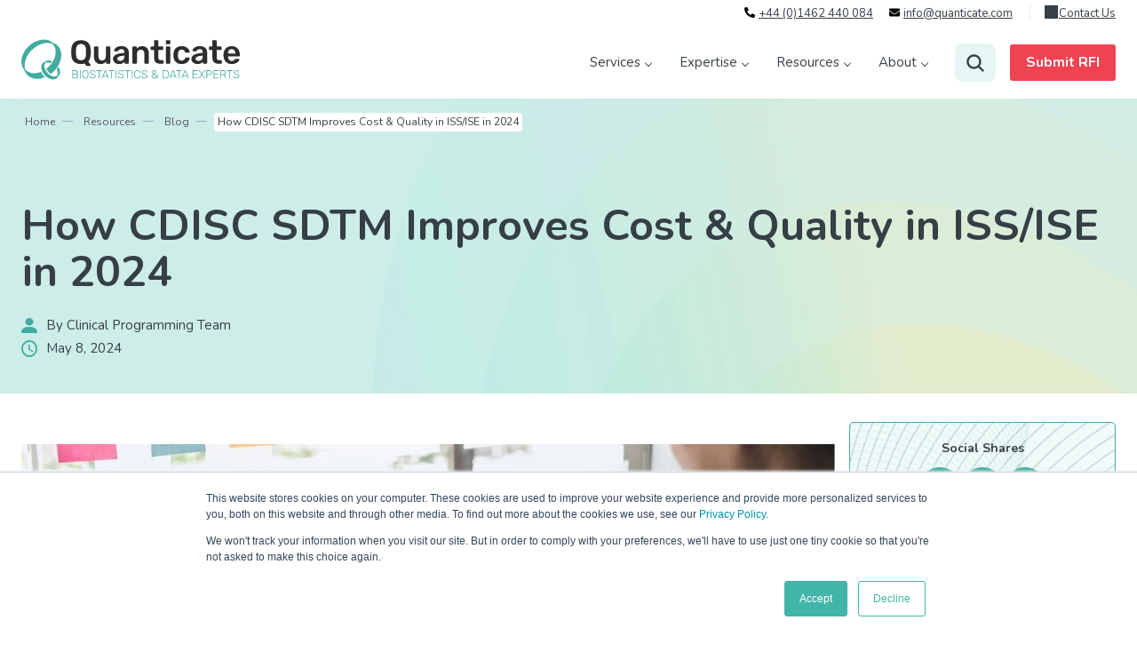

--- FILE ---
content_type: text/html; charset=UTF-8
request_url: https://www.quanticate.com/blog/bid/80392/using-cdisc-sdtm-to-improve-cost-and-quality-in-integrated-summaries
body_size: 33299
content:
<!doctype html><html lang="en-us"><head>
    <meta charset="utf-8">
    <meta http-equiv="X-UA-Compatible" content="IE=edge,chrome=1">
    <title>How CDISC SDTM Improves Cost &amp; Quality in ISS/ISE in 2024</title>
    <link rel="shortcut icon" href="https://www.quanticate.com/hubfs/Branding/Quanticate-Symbol.png">
    <meta name="description" content="Following on from the previous blog posts on Integrated Summaries we can explore the use of CDISC SDTM for Cost and Quality efficient ISS/ISE studies">
    <link rel="preconnect" href="https://fonts.googleapis.com">
    <link rel="preconnect" href="https://fonts.gstatic.com" crossorigin>
    <link href="https://fonts.googleapis.com/css2?family=Nunito:ital,wght@0,400;0,600;0,700;0,800;1,400;1,600;1,700;1,800&amp;display=swap" rel="stylesheet">
    
    <meta name="viewport" content="width=device-width, initial-scale=1">

    
    <meta property="og:description" content="Following on from the previous blog posts on Integrated Summaries we can explore the use of CDISC SDTM for Cost and Quality efficient ISS/ISE studies">
    <meta property="og:title" content="How CDISC SDTM Improves Cost &amp; Quality in ISS/ISE in 2024">
    <meta name="twitter:description" content="Following on from the previous blog posts on Integrated Summaries we can explore the use of CDISC SDTM for Cost and Quality efficient ISS/ISE studies">
    <meta name="twitter:title" content="How CDISC SDTM Improves Cost &amp; Quality in ISS/ISE in 2024">

    

    

    <style>
a.cta_button{-moz-box-sizing:content-box !important;-webkit-box-sizing:content-box !important;box-sizing:content-box !important;vertical-align:middle}.hs-breadcrumb-menu{list-style-type:none;margin:0px 0px 0px 0px;padding:0px 0px 0px 0px}.hs-breadcrumb-menu-item{float:left;padding:10px 0px 10px 10px}.hs-breadcrumb-menu-divider:before{content:'›';padding-left:10px}.hs-featured-image-link{border:0}.hs-featured-image{float:right;margin:0 0 20px 20px;max-width:50%}@media (max-width: 568px){.hs-featured-image{float:none;margin:0;width:100%;max-width:100%}}.hs-screen-reader-text{clip:rect(1px, 1px, 1px, 1px);height:1px;overflow:hidden;position:absolute !important;width:1px}
</style>

<link rel="stylesheet" href="https://www.quanticate.com/hubfs/hub_generated/template_assets/1/148879789679/1765213122322/template_style.min.css">

<style>
  #hs_cos_wrapper_global_header { position:relative; z-index:9999999999; }
  .m8-global-header {position: fixed; top:0; left:0; width:100%; z-index:10000;  transform: translateY(0); transition: all .3s ease; }

  body:not(.home) .m8-global-header { background: #fff; } 

  .gh-container { position: relative; z-index: 2;}

  .header-spacer { height:73px; }

  .gh-topbar { font-size: 13px; text-align: right; padding: 6px 0; }
  .gh-phone, .gh-email { display: inline-block; padding-left: 16px; position: relative; line-height: 1.1; color: #363F45; text-decoration: underline; }
  .gh-phone svg, .gh-email svg { position: absolute; left: 0; top: 0; }
  .gh-phone { margin-right: 15px }
  .gh-phone:hover, .gh-email:hover { text-decoration: none; color: #42ACA0; fill: #42ACA0 }
  .gh-toplinks {  margin: 0 0 0 16px; padding: 0; display: inline-flex; align-items: center; list-style: none; border-left: 1px solid rgba(54, 63, 69, 0.1); padding-left: 16px; }
  .gh-toplinks>li { margin: 0 12px 0 0; }
  .gh-toplinks>li:last-child { margin-right: 0; }
  .gh-toplinks>li>a { fill: #363F45; position: relative; color: inherit; padding-left: 16px; text-decoration: underline }
  .gh-toplinks>li>a:before { content: ''; position: absolute; width: 15px; height: 15px; top: 0; left: 0;
    mask-image: url("data:image/svg+xml,%3Csvg xmlns='http://www.w3.org/2000/svg' width='15' height='15' viewBox='0 0 24 24' fill='none' stroke='%23000000' stroke-width='2' stroke-linecap='round' stroke-linejoin='round' class='feather feather-arrow-up-right'%3E%3Cline x1='7' y1='17' x2='17' y2='7'/%3E%3Cpolyline points='7 7 17 7 17 17'/%3E%3C/svg%3E");
    background: currentColor }
  .gh-toplinks>li>a:hover { color: #42ACA0; text-decoration: none }
  .gh-toplinks>li>a:hover:before { background: currentColor }

  /* Site Logo */
  .gh-logo-wrapper { width:20%; max-width:100%; padding: 14px 0; }
  .gh-logo-wrapper svg { width: 250px; height: 46px; max-width: 100%;}

  /* Main Navigation */
  .gh-main { display: flex; flex-wrap: wrap; justify-content: space-between; align-items:stretch; padding: 0; position: relative; z-index: 2 }

  .gh-nav { list-style: none; padding: 0; margin: 0; display: inline-flex; flex-wrap: nowrap; align-items: stretch; align-content:stretch; justify-content:flex-end; }
  .gh-nav-parent { display: inline-flex; align-content: stretch; flex-wrap: wrap; padding: 0 16px;  margin-bottom:0; }
  .gh-nav-parent-link { cursor: pointer; display:inline-flex; flex-wrap:wrap; align-content:center; width:100%; font-size:15px; font-weight: 400; color: #363F45; text-decoration: none!important; position:relative; }

  .gh-login,
  .gh-cta { align-content:center!important; padding-right:0!important; padding-left: 16px; }

  .gh-cta .m8-cta { padding: 10px 16px }
  .gh-nav-extra { display: inline-flex; flex-wrap: nowrap; align-items: center; justify-content: flex-end; }

  .gh-blur { display: none; width: 100%; height: 100vh; position: absolute; top: 100%; left: 0; background-color: rgba(239, 248, 247, .85); z-index: 1; }


  .ghd-l1-item.has-children { position: relative; }

  @media (min-width: 1024px ) {
    .gh-navigation { width: 80%; display: inline-flex !important; flex-wrap: nowrap; align-items: stretch; align-content: stretch; justify-content: flex-end;}
    .gh-nav-parent-link:hover { color: #42ACA0 }

    /* Mega Menu & Dropdown */
    .has-children .gh-nav-parent-link span { padding-right: 12px; } 
    .has-children .gh-nav-parent-link span:after { content: ""; position: absolute; width: 6px; height: 6px; border-top: 1px solid; border-left: 1px solid; right: 0; top: 50%; transform: translateY(-50%) rotate(225deg); }

    .gh-nav-parent-link:after { content: ''; position: absolute; display: block; height: 2px; width: 0; bottom: 10px; border-top:2px solid; left: 50%; transform: translateX(-50%); transition: width .2s ease;  }
    .gh-nav-parent-link:hover:after,
    .gh-nav-parent.opened .gh-nav-parent-link:after,
    .gh-nav-parent:hover .gh-nav-parent-link:after { width: 100%; }


    /* Mega Menu */
    .gh-mega-menu { background: #fff; width: 100vw; top: 100%; display: none; visibility: hidden; opacity: 0; position: absolute; z-index: 10; left: 50%; transform: translateX(-50%); }
    .has-children.opened .gh-mega-menu { display: block; opacity: 1; visibility: visible; }

    .ghmm-wrapper { display: flex; min-height: 300px }
    .ghmm-left { background: #FFFFFF; width: 23%; }
    .ghmml-links { list-style: none; padding: 24px 0;position: relative }
    .ghmml-link { margin: 0; }
    .ghmml-anchor { color: #363F45; display: block; font-size: 17px; font-weight: 700; padding: 10px 32px 10px 60px; position: relative }
    .ghmml-anchor:hover { text-decoration: none; color: inherit }
    .ghmml-icon { position: absolute; left: 30px; top: 12px; }
    .ghmml-link:hover .ghmml-anchor,
    .opened.ghmml-link .ghmml-anchor { background: #EFF8F7 }

    .ghmm-mid { background: #EFF8F7; width: 35%; padding: 48px; }
    .ghmmm-sublinks { display: none; list-style: none; margin: 0; text-align: left; padding: 0; max-width: 290px; }
    .ghmmm-sublinks.opened { display: block; }
    .ghmmm-sublink { margin-bottom: 8px; }
    .ghmmms-anchor { background: #fff; color: inherit; display: block; padding: 15px 40px 16px 24px; box-shadow: 0px 10px 20px #144E4833; border-radius: 4px; font-size: 15px; position: relative; text-decoration: none; transition: all .3s ease }
    .ghmmms-anchor:after { content: ""; position: absolute; width: 7px; height: 7px; border-top: 1px solid currentColor; border-left: 1px solid currentColor; right: 24px; top: 50%; transform: translateY(-50%) rotate(135deg); }    
    .ghmmms-anchor:hover {  text-decoration: none; }

    .ghmm-right { width: 42%; background-size: cover; display: flex; align-items: flex-end; padding: 24px 24px 48px 24px; }
    .ghmmr-link { display: block; background: #34474D; color: #fff; padding: 14px 24px; width: 100%; border-radius: 4px; font-size: 17px; position: relative; }
    .ghmmr-link:hover { color: #fff; text-decoration: none; opacity: .95 }
    .ghmmr-link:after { content: ''; position: absolute; width: 20px; height: 20px; top: 17px; right: 20px; mask-size: cover; mask-repeat: no-repeat; mask-image: url("data:image/svg+xml,%3Csvg xmlns='http://www.w3.org/2000/svg' width='15' height='15' viewBox='0 0 24 24' fill='none' stroke='%23000000' stroke-width='2' stroke-linecap='round' stroke-linejoin='round' class='feather feather-arrow-up-right'%3E%3Cline x1='7' y1='17' x2='17' y2='7'/%3E%3Cpolyline points='7 7 17 7 17 17'/%3E%3C/svg%3E"); background: currentColor; }


    /* Dropdown */
    .gh-caret { display: none }
    .has-dropdown { position: relative; }
    .gh-dropdown-wrapper {  width: 240px; top: 100%; visibility: hidden; opacity: 0; transition: opacity .4s; position: absolute; z-index: 10; left: 0;  }
    .gh-dropdown-wrapper > .gh-dropdown { position: relative; z-index: 2; background-color: #f2faf9;  list-style: none; margin: 0;  padding: 10px 0; text-align: left;  }
    .gh-dropdown-wrapper:before { content: ''; position: absolute; z-index: 1; top: 0; left: -100vw; width: 200vw; height: 112%; background: #fff; box-shadow: 0px 8px 10px rgba(0, 56, 68, 0.05); transition: all .3s ease; }

    .has-dropdown:hover .gh-dropdown-wrapper { opacity: 1; visibility: visible; }
    .gh-nav-parent:last-child .gh-dropdown { right: 0; left: auto; }
    .gh-dropdown ul { margin: 0; padding: 0; list-style: none; } 
    .gh-dropdown li { margin-bottom: 0 }
    .gh-dropdown a { display: block; color: inherit; font-size: 15px; font-weight: 700; padding: 10px 20px; position: relative; text-decoration: none; transition: all .3s ease }
    .gh-dropdown a:hover, .gh-dropdown .active > a { background-color: #e8f6f4; color: #666; text-decoration: none }
    .sgh-dropdown a:after { content: ""; position: absolute; width: 7px; height: 7px; border-top: 1px solid currentColor; border-left: 1px solid currentColor; right: 12px; top: 50%; transform: translateY(-50%) rotate(135deg); opacity: 0; transition: all .2s ease-in-out; }


    .ghd-l1-item.has-children:hover { background: #eff8f7 }
    .ghd-l1-item.has-children>a { padding-right: 35px; }
    .ghd-l1-item.has-children>a:after { border-left: 1px solid; border-top: 1px solid; content: ""; height: 6px; position: absolute; right: 20px; top: 50%; transform: translateY(-70%) rotate(135deg); width: 6px; }

    .gh-dropdown a:hover:after, 
    .gh-dropdown .has-children>a:after { opacity: 1 }

    .ghd-l2.gh-dropdown { background: #e6f9f7; box-shadow: inset 2px 0 10px rgba(0,0,0,.25); position: absolute; width: 100%; left: 100%; top: 0; opacity: 0 !important; visibility: hidden !important; }
    .ghd-l1-item.has-children:hover .ghd-l2.gh-dropdown { opacity: 1 !important; visibility: visible !important; }
    .ghd-l2.gh-dropdown a:hover { background: #d3ede9 }

    .gh-dropdown .ghd-l2 { padding: 10px 0; }

    .gh-menu-toggle, .gh-cta-mobile { display: none; }
  }

  @media (max-width: 1240px) and (min-width: 1024px) {
    li.gh-nav-parent { padding: 0 12px; }
    li.gh-nav-parent,
    .gh-login .m8-cta,
    .gh-cta .m8-cta { font-size: 12px !important; }
  }

  @media (max-width: 1023px ) {
    /* Mobile Toggle */
    .gh-menu-toggle { border: 0; padding: 0; width: 20px; background-color: transparent; }
    .gh-menu-icon { cursor: pointer; padding: 28px 20px;  position: relative;  user-select: none; }
    .gh-navicon { background-color: #42ACA0;  display: block; height: 2px; position: relative; transition: background .2s ease-out; width: 18px; margin-left: -2px;}
    .gh-navicon:before,
    .gh-navicon:after { background-color: #42ACA0; content: ''; display: block; height: 100%; position: absolute; transition: all .2s ease-out; width: calc(100% + 6px); }
    .gh-navicon:before { top: 6px; }
    .gh-navicon:after { top: -6px; }
    .active .gh-navicon { background-color: transparent !important; }
    .active .gh-navicon:before { background-color: #42ACA0; transform: rotate(-45deg); }
    .active .gh-navicon:after { background-color: #42ACA0; transform: rotate(45deg); }
    .active .gh-navicon:before,
    .active .gh-navicon:after { top: 0; }

    .hs-tools-menu  { display: none !important }
    .gh-navigation a { text-decoration: none }
    .gh-navigation li { margin-bottom: 0 }

    .gshmm-link:last-child .gshmml-link  { border-bottom: 0 }
    .gh-navigation { display: none; width: calc(100% + 48px ); background-color: #fff; padding: 0 24px 24px 24px; overflow: auto; margin-right: -24px; margin-left: -24px; max-height: calc(100vh - 90px ); box-shadow: 0 5px 5px rgb(0 0 0 / 10%);}
    .gh-nav { display: block; }
    .gh-navigation .gh-nav-parent { display: block; width: 100%; padding: 10px 0; position: relative; border-bottom: 1px solid rgba(54, 63, 69, 0.1) }
    .gh-nav-parent:last-child { border-bottom: 0 }
    .gh-mega-menu a, .gh-dropdown a { color: inherit; font-size: 14px; display: block; padding: 6px 0; border-bottom: 1px solid rgba(54, 63, 69, 0.1) }

    .gh-nav-parent-link { font-weight: 700; z-index: 2; color: #363F45 !important; }

    .gh-caret { width: 46px; height: 46px; position: absolute; top: 0; right: 0; z-index: 3; }
    .gh-caret:before,
    .gh-caret:after { content: ""; position: absolute; display: block; height: 14px; width: 2px; right: 17px; top: 15px; background-color: #192A40;  }
    .gh-caret:after  {  height: 2px;  width: 14px;  right: 11px;  top: 21px; }


    .ghd-l1-item .gh-caret { transform: scale(.7); }

    .gh-dropdown { display: none }
    .gh-nav ul { padding: 0; margin: 0; list-style: none; }
    .gh-logo-wrapper { width: calc(100% - 40px); }
    .gh-cta-mobile { position: absolute; right: 83px; top: 18px }
    .gh-cta-mobile>.m8-cta { padding: 9px !important; font-size: 12px !important; }

    .gh-mega-menu .m8-content-wrapper { padding: 0; }
    .ghmm-left,
    .ghmmm-sublink + .ghmmm-sublink,
    .ghmmms-anchor>span,
    .gh-mega-menu, .gh-dropdown { display: none }

    .ghmm-wrapper { display: flex; flex-direction: column-reverse; }
    .ghmm-right { background: none !important; }

    .gh-cta { padding-left: 0; }

    .gh-navigation.opened { display: block; }

    .has-children.opened { border-bottom: 0; }
    .has-children.opened .gh-mega-menu { display: block; }

    .has-children.opened>.gh-caret:before { display: none }

    .ghd-l1-item.has-children.opened>.gh-caret:before { display: none }

    .ghd-l2.gh-dropdown li { padding-left: 12px; }

  }

  @media (max-width: 480px) {
    .gh-logo-wrapper svg,
    .gh-logo-wrapper img { width: 180px;}

  }

  

  .gh-form { position: relative; width: 46px; height: 43px; margin-left: 15px }
  .gh-search-form { position: absolute; right: 0; top: 0; }
  .gh-search-form > form { position: relative;}
  .gh-search-form input[type="search"] { outline: none; position: relative; z-index: 2; font-size: 14px; padding: 14px 60px 14px 30px; background-color: transparent; border: 1px solid transparent; border-radius: 8px; line-height: 1.4; width: 45px; height: 43px; transition: all .5s; }
  .gh-search-form input[type="search"]:focus { background-color: transparent; }
  .gh-search-form input[type="search"]::-webkit-search-decoration,
  .gh-search-form input[type="search"]::-webkit-search-cancel-button,
  .gh-search-form input[type="search"]::-webkit-search-results-button,
  .gh-search-form input[type="search"]::-webkit-search-results-decoration { display: none; }
  .gh-search-form input[type=text]::-ms-clear { display: none; width : 0; height: 0; }
  .gh-search-form input[type=text]::-ms-reveal { display: none; width : 0; height: 0; }
  .gh-search-form button { position: absolute; background-color: rgba(205, 237, 233, .5); z-index: 1; right: 0; top: 0; bottom: 0; border: 0; border-radius: 8px; display: inline-flex; width: 46px; height: 100%; min-width: auto; padding: 0; align-items: center; justify-content: center; }

  .gh-search-form button:hover, 
  .gh-search-form button:focus,
  .gh-search-form input[type="search"]:hover + .sf-submit,
  .gh-search-form input[type="search"]:hover + .sf-submit { outline: 0; background-color: #EFF8F7; border: 0 }

  .gh-search-form form:not(.active) input[type="search"] { cursor: pointer }

  .gh-search-form .active input[type="search"] { width: 690px; background-color: #F1F2F2; z-index: 1; }  

  @media (max-width:1130px){
    .gh-search-form .active input[type="search"] { width: 550px }  
  }

  .gh-search-form .active button { z-index: 2; }

  .mg-a, .mg-b, .mg-d{fill: none;}
  .mg-a, .mg-b{stroke: #310e0d; stroke-linecap: round; stroke-width: 1.5px;}
  .mg-a{stroke-linejoin: round;}.mg-c{stroke: none;}

  #search-form-popup { display: inline-flex; align-items: center; border-bottom: 1px solid #ddd; }
  #search-form-popup input { background-color: transparent; border: 0; border-radius: 0; color: #ddd; margin-left: 0; padding: 0 8px 8px 8px; height: auto; }

  /* Search Form - Mobile */
  .gh-form-toggle { opacity: 1; cursor: pointer; width: 35px; height: 35px; text-align: center; border: 0; position: absolute; z-index: 99999; top: 20px; right: 40px; display: flex; align-items: center; justify-content: center; }
  .gh-sf-mobile { width: 100vw; top: 80px; box-shadow: 0px 15px 50px rgba(1,27,90,0.1); padding: 15px; display: none; right: -24px; z-index: 12; background-color: #fff }
  .gh-sf-mobile form { width: calc(100% - 30px) }
  .gh-sf-mobile input[type="search"], .gh-sf-mobile input[type="search"]:focus { width: calc(100% - 35px); }

  @media (min-width:1024px){
    .gh-form-toggle, .gh-sf-mobile {display: none !important;}
  }

  @media (max-width:1023px){
    .gh-form { display: none }
    .gh-nav-extra { width: 100%; justify-content: flex-start }
    .gh-login { padding-left: 0; }
    .gh-search-form input[type="search"],
    .gh-search-form input[type="search"]:focus { background-color: #F1F2F2; }
    .gh-search-form button,
    .gh-search-form button:hover,
    .gh-search-form button:focus { background-color: #F1F2F2; }
  }

  /* Search Results Popup*/
  .btb-sr-section { background-color: rgba(255,255,255,.4); backdrop-filter: blur(40px); -webkit-backdrop-filter: blur(40px); position: fixed; top: 0; left: 0; width: 100%; height: 100%; z-index: 99999999; overflow-y:scroll;}
  .btb-sr-header { }
  .btb-sr-heading { max-width: 970px; margin: 0 auto; position: relative; padding: 16px 40px 16px 16px; }
  .btb-sr-close { position: absolute; right: 16px; top: 50%; transform: translateY(-50%); cursor: pointer; font-style: normal; font-size: 28px; width: 26px; height: 26px; line-height: 26px; text-align: center; border-radius: 100%;}
  .btb-sr-close:after { content: '\00d7'; color: #ddd; position: absolute; left: 50%; top: 50%; transform: translate(-50%, -50%); }
  .btb-sr-close:hover:after { color: #ccc }

  .btb-sr-trigger { text-align: center; }
  .btb-sr-button { margin-bottom: 40px; width: 500px; text-align: center!important; }
  .btb-sr-button[value="0"] { display:none; }

  .btb-sr-legend { margin-left: 16px; font-style: normal; font-weight: bold;}
  .btb-sr-listing {  display: block; padding: 24px; margin: 0 auto; max-width: 1024px;}
  .btb-sr-listing > li { display:block; background-color:#fff; box-shadow: 0px 15px 50px #011B5A1A; border-radius: 10px; margin-bottom:24px; padding:16px;  white-space:nowrap;  transition: all ease .4s;}
  .btb-sr-listing > li:hover { box-shadow: 0px 10px 10px #011B5A1A;  transition: all ease .4s; }
  .btb-sr-listing > li > a { display: inline-block; width: 40%; white-space: normal; vertical-align: top; line-height: 1.3; text-transform: uppercase; text-decoration: none; padding-right: 16px; color: #001B5A; font-weight: 600; }
  .btb-sr-listing > li > a:after { content: ''; width: 12px; height: 9.35px; display: inline-block; background-position: center; background-size: 12px; margin: 0 0 2px 10px;  transition: all ease .4s;
    background-image: url("data:image/svg+xml,%3C%3Fxml version='1.0' encoding='utf-8'%3F%3E%3C!-- Generator: Adobe Illustrator 25.0.0, SVG Export Plug-In . SVG Version: 6.00 Build 0) --%3E%3Csvg version='1.1' id='Layer_1' xmlns='https://www.w3.org/2000/svg' xmlns:xlink='https://www.w3.org/1999/xlink' x='0px' y='0px' viewBox='0 0 19.9 15.6' style='enable-background:new 0 0 19.9 15.6;' xml:space='preserve'%3E%3Cstyle type='text/css'%3E .st0%7Bfill:%23011B5A;%7D%0A%3C/style%3E%3Cg%3E%3Cpath class='st0' d='M19.6,8.3c0.1-0.2,0.1-0.3,0.1-0.5c0-0.2,0-0.3-0.1-0.5c-0.1-0.2-0.2-0.3-0.3-0.4L13,0.6 c-0.5-0.5-1.3-0.5-1.8,0s-0.5,1.3,0,1.8l4.2,4.2H1.5c-0.7,0-1.2,0.6-1.2,1.2s0.6,1.2,1.2,1.2h13.9l-4.2,4.2c-0.5,0.5-0.5,1.3,0,1.8 c0.2,0.2,0.6,0.4,0.9,0.4s0.6-0.1,0.9-0.4l6.3-6.3C19.4,8.6,19.5,8.5,19.6,8.3z'/%3E%3C/g%3E%3C/svg%3E%0A"); }
  .btb-sr-listing > li:hover a:after { margin-left: 15px; transition: all ease .4s; }
  .btb-sr-listing > li > p { display:inline-block; width:60%; white-space:normal; vertical-align:middle; font-size:15px; padding-left:16px; border-left:1px solid #f0f0f0 }
  .btb-sr-listing .hs-search-highlight.hs-highlight-html { background-color: lightyellow; color: #fc4a49; font-weight: bold;}
  .btb-sr-no-results { display: block; background-color: #fff; margin-bottom: 24px; padding: 16px; border-radius: 4px; font-size: 20px;}

  .no-search-keyword input[type="search"] { border-color: red; }

  @media(max-width:767px){
    .btb-sr-listing>li {white-space: normal;}
    .btb-sr-listing>li>p,
    .btb-sr-listing>li>a {width:100%;padding: 0;border: 0;}
    .btb-sr-heading { padding-right: 100px; }
    .btb-sr-header .btb-sr-close { right: 100px; }
  }

  @media (max-width:480px ){ 
    .gh-phone, .gh-email { display: none }
  }

  

  /* Main Navigation - White */
  .scrolled .m8-global-header,
  .header-menu-link-hovered .m8-global-header { background: #fff; box-shadow: 0px 8px 10px rgba(0, 56, 68, 0.05); }

  @media(min-width:1023px){
    .home:not(.scrolled, .header-menu-link-hovered) .m8-global-header:not(.opened) .gh-logo-wrapper svg * { fill: #fff; }
    .home:not(.scrolled, .header-menu-link-hovered) .m8-global-header:not(.opened) .gh-toplinks { border-left: 1px solid rgba(255, 255, 255, 0.2); }
    .home:not(.scrolled, .header-menu-link-hovered) .m8-global-header:not(.opened) .gh-phone, 
    .home:not(.scrolled, .header-menu-link-hovered) .m8-global-header:not(.opened) .gh-email,
    .home:not(.scrolled, .header-menu-link-hovered) .m8-global-header:not(.opened) .gh-nav-parent-link,
    .home:not(.scrolled, .header-menu-link-hovered) .m8-global-header:not(.opened) .gh-toplinks>li>a,
    .home:not(.scrolled, .header-menu-link-hovered) .m8-global-header:not(.opened) .gh-nav-parent-link:hover { color: #fff; fill: #fff }

    .home:not(.scrolled, .header-menu-link-hovered) .m8-global-header:not(.opened) .gh-form-toggle svg * { stroke: #fff }

    .m8-global-header.opened { background: #fff; }

  }

  @media (max-width: 1023px) {
    .home .m8-global-header { background: #fff;  }
  }

</style>

<link rel="stylesheet" href="/hs/hsstatic/AsyncSupport/static-1.501/sass/comments_listing_asset.css">

<style>
.bd-anchors {background-color: #F0FAF8;padding: 20px;border: 1px solid #42ACA0;border-radius: 5px;margin-bottom: 32px;}
.bda-title {font-size: 22px;font-weight: 700;text-align: left;line-height: 1.3;margin-bottom: 12px;  }
</style>

<link rel="stylesheet" href="https://www.quanticate.com/hubfs/hub_generated/module_assets/1/176917352499/1743315665625/module_blog-articles-cards.min.css">

<style>

  .scta-overlay { height: 100%; width: 100%; position: absolute; z-index: 1; top:0; left: 0; }
  .scta-overlay + .m8-content-wrapper { position: relative; z-index: 2;}

  .scta-ctas { margin-top: 24px }
  .pc-content-popup { position: fixed; z-index: 9999999; left: 0; top: 0; right: 0; bottom: 0; width: 100%; height: 100%; overflow: auto; background-color: rgba(0, 56, 68, .5); backdrop-filter: blur(40px); -webkit-backdrop-filter: blur(40px); }
  .pc-content-wrapper { position: absolute; top: 50%; left: 50%; transform: translate(-50%, -50%);  width: 100%; max-width: 940px; max-height: 100%; padding: 24px; z-index: 3  }
  .pc-content-header { }
  .pc-content-body { background-color: #fff; padding: 34px; }
  .pc-close { color: #ddd; font-size: 26px; line-height: 1; cursor: pointer; position: absolute; top: 0; right: 5px; }
  .pc-close:hover { color: #ccc; }
  .pc-cloak { position: absolute; top: 0; left: 0; width: 100%; height: 100%; z-index: 2;}
</style>


<style>

  .blog-header { overflow: hidden; position: relative; background-image: url(https://www.quanticate.com/hubfs/raw_assets/public/quanticate2024/images/resources-banner.jpg); background-size: cover }
  .blog-header>div { position: relative; z-index: 2; }

  .bd-wrapper { display: flex; flex-wrap: wrap; align-items: stretch; justify-content: space-between }
  .bd-left { width: calc(75% - 8px); margin-top: 32px; margin-bottom: 32px; }
  .bd-right {  width: calc(25% - 8px); margin-top: 32px; margin-bottom: 32px; }
  .bdr-wrapper { position: sticky; top: 140px }

  .bd-header { margin-top: 80px; margin-bottom: 40px; position: relative }
  .bd-header>div { position: relative; z-index: 2; }


  .w-featured-img { display: flex; flex-wrap: wrap; justify-content: space-between; align-items: flex-start; }
  .w-featured-img .bdh-text { width: calc(60% - 20px ); padding-top: 70px }
  .w-featured-img .bdh-featured-img { width: calc(40% - 20px )}
  .w-featured-img .bdh-featured-img img { border-radius: 10px; box-shadow: 0px 20px 20px 0px rgba(0, 0, 0, .2); aspect-ratio: 508 / 316; object-fit: cover  }

  .bdh-title { font-size: 48px;  margin-top: 16px;  }
  .bdh-meta { font-size: 15px; }
  .bdh-author, .bdh-date { background-repeat: no-repeat; background-position: left; padding-left: 28px; }
  .bdh-author { margin-bottom: 5px; background-image: url("data:image/svg+xml,%3Csvg xmlns='http://www.w3.org/2000/svg' id='person-fill' width='17.895' height='17.895' viewBox='0 0 17.895 17.895'%3E%3Cpath d='M5.991,22.4A1.461,1.461,0,0,1,4.5,20.9c0-1.491,1.491-5.965,8.948-5.965S22.4,19.413,22.4,20.9A1.461,1.461,0,0,1,20.9,22.4Zm7.456-8.948A4.474,4.474,0,1,0,8.974,8.974,4.474,4.474,0,0,0,13.448,13.448Z' transform='translate(-4.5 -4.5)' fill='%2342aca0' fill-rule='evenodd'/%3E%3C/svg%3E"); }
  .bdh-date { background-image: url("data:image/svg+xml,%3Csvg xmlns='http://www.w3.org/2000/svg' width='18.268' height='18.226' viewBox='0 0 18.268 18.226'%3E%3Cpath d='M9.134.25a8.8,8.8,0,0,1,6.46,2.674,8.777,8.777,0,0,1,2.674,6.439A8.777,8.777,0,0,1,15.594,15.8a8.8,8.8,0,0,1-6.46,2.674A8.8,8.8,0,0,1,2.674,15.8,8.779,8.779,0,0,1,0,9.363,8.774,8.774,0,0,1,2.674,2.924,8.8,8.8,0,0,1,9.134.25Zm0,16.429a7.027,7.027,0,0,0,5.156-2.139,7.051,7.051,0,0,0,2.139-5.177A7.051,7.051,0,0,0,14.29,4.186,7.027,7.027,0,0,0,9.134,2.047,7.027,7.027,0,0,0,3.979,4.186,7.051,7.051,0,0,0,1.84,9.363a7.051,7.051,0,0,0,2.139,5.177A7.027,7.027,0,0,0,9.134,16.679ZM9.584,4.785V9.576l4.107,2.439-.684,1.155L8.215,10.261V4.785H9.584Z' transform='translate(0 -0.25)' fill='%2342aca0'/%3E%3C/svg%3E"); }

  .bd-body h2 { position: relative; font-size: 28px  }
  .bd-body h2:before { content: ''; display: inline-block; vertical-align: middle; background: #42ACA0; width: 54px; height: 3px; margin-right: 12px }
  .bd-body h3 { font-size: 24px }

  .bd-cards {display: flex;flex-wrap: wrap;align-items: stretch;justify-content: space-between; }
  .bd-card { display: flex; flex-wrap: wrap; align-content: space-between; width: calc(50% - 24px); background-color: #fff; box-shadow: 3px 3px 20px #0F53FE10; border-radius: 3px; margin: 16px 8px; overflow: hidden; }
  .blc-top,
  .blc-bottom { width:100%; }
  .blc-bottom { padding: 0 24px 24px 24px }
  .blc-summary { font-size: 15px; margin-top: 24px; }

  .blc-image { position: relative; padding-bottom: 56.25%; padding-top: 0; overflow: hidden; }
  .blc-image img { position: absolute; width: 100%; height: auto; top: 50%; left: 50%; z-index: 2; transform: translate(-50%, -50%); transition: all .3s ease; }

  .bd-text { padding: 20px 24px; }
  .bd-post-title { margin-bottom: 8px; }

  .bd-share-mobile { display: none; color: #259d90;  width: 100%; text-align: right; margin-bottom: 24px;  }
  .bd-body +  .bd-share-mobile { margin-top: 42px; }
  .bd-share-mobile button { background: transparent; border: 0 none; padding: 0; color: inherit; font-size: 16px; }
  .bd-share-mobile button span { display: inline-block; vertical-align: middle }

  .bd-author-name { font-size: 13px; }
  .bd-tag { font-size: 13px; }

  .bdf-author { box-shadow: 0px 10px 20px rgba(37, 96, 90, 0.1); border-radius: 5px; margin-top: 24px; padding: 32px 48px; display: flex; flex-wrap: wrap; justify-content: space-between; align-items: center }
  .bdfa-about { width: calc(100% - 100px ); position: relative }
  .bdfa-about:before { content: ''; width: 54px; height: 3px; background: #42ACA0; display: block; margin-bottom: 24px;  }
  .bdfa-image { width: 80px; height: 80px; border-radius: 100%; position: relative; overflow: hidden; }
  .bdfa-image img { position: absolute; width: 100%; height: 100%; top: 50%; left: 50%; transform: translate(-50%,-50%)}
  .bdfa-name, .bdfa-bio { margin-bottom: 0 }
  .bdfa-social ul { margin: 0; padding: 0; width: 100% }
  .bdfa-social ul>li { display: inline-block }
  .bdfa-social ul>li>a { display: inline-block; line-height: 46px; width: 40px; height: 40px; color: inherit; margin: 0 5px 0 0; text-decoration: none; text-align: center }
  .bdfa-social ul>li>a svg { fill: #404040; width: 20px; height: 20px }
  .bdfa-social ul>li>a:hover svg { fill: #252424 }

  .bd-comments { border-top: 1px solid #F2F2F2; margin-top: 48px; padding-top: 24px; margin-bottom: 48px }

  .bl-items { display: flex; flex-wrap: wrap; align-items: stretch; justify-items: flex-start; width: calc(100% + 16px ); margin-left: -8px; }
  .bl-item { width: calc(33.33% - 16px); margin: 16px 8px 0 8px; position: relative; }
  .bli-wrapper { background: #fff; border-radius: 0 0 5px 5px; position: relative; z-index: 2; display: flex; flex-wrap: wrap; height: 100%; flex-direction: column; justify-content: space-between; overflow: hidden; transition: all .3s ease } 
  .bli-top { width: 100%; }
  .bli-image { aspect-ratio: 458/223; transition: all .3s ease }
  .bli-image img { width: 100%; height: 100%; object-fit: cover; transition: all .3s ease }
  .bli-title { padding: 0 24px; margin-bottom: 0; margin-top: 32px;  }
  .bli-meta { font-size: 15px; padding: 0 15px; margin-top: 24px; opacity: 1; visibility: visible; max-height: 100%; transition: all .3s ease }
  .blim-author, .blim-date { background-repeat: no-repeat; background-position: left; padding-left: 28px; }
  .blim-author { margin-bottom: 5px; background-image: url("data:image/svg+xml,%3Csvg xmlns='http://www.w3.org/2000/svg' id='person-fill' width='17.895' height='17.895' viewBox='0 0 17.895 17.895'%3E%3Cpath d='M5.991,22.4A1.461,1.461,0,0,1,4.5,20.9c0-1.491,1.491-5.965,8.948-5.965S22.4,19.413,22.4,20.9A1.461,1.461,0,0,1,20.9,22.4Zm7.456-8.948A4.474,4.474,0,1,0,8.974,8.974,4.474,4.474,0,0,0,13.448,13.448Z' transform='translate(-4.5 -4.5)' fill='%2342aca0' fill-rule='evenodd'/%3E%3C/svg%3E"); }
  .blim-date { background-image: url("data:image/svg+xml,%3Csvg xmlns='http://www.w3.org/2000/svg' width='18.268' height='18.226' viewBox='0 0 18.268 18.226'%3E%3Cpath d='M9.134.25a8.8,8.8,0,0,1,6.46,2.674,8.777,8.777,0,0,1,2.674,6.439A8.777,8.777,0,0,1,15.594,15.8a8.8,8.8,0,0,1-6.46,2.674A8.8,8.8,0,0,1,2.674,15.8,8.779,8.779,0,0,1,0,9.363,8.774,8.774,0,0,1,2.674,2.924,8.8,8.8,0,0,1,9.134.25Zm0,16.429a7.027,7.027,0,0,0,5.156-2.139,7.051,7.051,0,0,0,2.139-5.177A7.051,7.051,0,0,0,14.29,4.186,7.027,7.027,0,0,0,9.134,2.047,7.027,7.027,0,0,0,3.979,4.186,7.051,7.051,0,0,0,1.84,9.363a7.051,7.051,0,0,0,2.139,5.177A7.027,7.027,0,0,0,9.134,16.679ZM9.584,4.785V9.576l4.107,2.439-.684,1.155L8.215,10.261V4.785H9.584Z' transform='translate(0 -0.25)' fill='%2342aca0'/%3E%3C/svg%3E"); }

  .bli-title a:hover { color: inherit; text-decoration: none }
  .bli-title a:before { content: ""; height: 100%; left: 0; position: absolute; top: 0; width: 100%; z-index: 2; }

  .bli-summary { padding: 0 24px; margin-top: 24px; }
  .bli-bottom { padding: 24px 24px 40px 24px; }


  .bl-item:hover .bli-wrapper { background: #E9F5F3; }
  .bl-item:hover .bli-image img { transform: scale(1.03); }
  .bl-item:hover .bli-link .cta-label { text-decoration: underline; }
  .bl-item:hover .bli-link .cta-label:after { opacity: 0; }

  .bd-footer { margin-top: 70px }

  .bd-share { background-color: #F0FAF8; background-image: url(https://www.quanticate.com/hubfs/raw_assets/public/quanticate2024/images/social-share-footer-bg.png); background-size: cover; padding: 20px; border: 1px solid #42ACA0; border-radius: 5px; margin-bottom: 32px; }
  .bds-title { font-size: 14px; font-weight: 700; text-align: center; line-height: 1.3; margin-bottom: 12px; }
  .bd-share ul { margin: 0; padding: 0; list-style: none; display: flex; justify-content: center; gap: 10px; }
  .bd-share ul>li { margin-bottom: 5px; text-align: center }
  .bd-share>ul>li>a { display: inline-block; border: 1px solid #42ACA0; background: #42ACA0; border-radius: 48px; line-height: 42px; width: 48px; height: 48px; color: inherit; text-decoration: none; text-align: center; position: relative; }
  .bd-share>ul>li>a svg { fill: #fff; width: 16px; height: 16px; vertical-align: middle; position: relative; z-index: 2; }
  .bd-share>ul>li>a:hover { background: #fff }
  .bd-share>ul>li>a:hover svg { fill: #42ACA0 }

  .bd-subscribe { background-image: url(https://www.quanticate.com/hubfs/raw_assets/public/quanticate2024/images/blog-subscribe-sidebar-bg.jpg); background-size: cover; padding: 16px; max-width: 338px; width: 100%; border-radius: 12px; margin-bottom: 32px; }
  .bd-subscribe-wrapper { background: rgba(255,255,255, .90); padding: 70px 20px; border-radius: 6px }
  .bd-subscribe .form-title { font-size: 24px }
  .bd-subscribe form .field>label { display: none !important }
  .bd-subscribe form .field:not(.hs_recaptcha) { background: #E1F0EE; border-radius: 4px; } 
  .bd-subscribe form .field.hs-fieldtype-radio { background: transparent !important; border-bottom: 1px solid #42B5A9; border-radius: 0; margin-bottom: 24px }
  .bd-subscribe form input[type="email"] { border-color: transparent; height: 48px; padding: 20px; }
  .bd-subscribe form input[type="submit"] { background: #242A2E; border: 2px solid #242A2E; padding: 22px 40px; font-size: 18px; height: 68px }
  .bd-subscribe form input[type="submit"]:hover { background: #3F4950; border-color: #3F4950; }
  .bd-subscribe .hs-form-radio { display: inline-block; margin: 5px; }

  .bd-footer .bd-share { width: 100%; display: flex; flex-wrap: wrap; justify-content: space-between; align-items: center; border: 0; padding: 40px; margin-bottom: 24px }
  .bd-footer .bds-title { width: calc(50% - 20px); text-align: left; font-size: 20px; font-weight: 400; margin: 0; }
  .bd-footer .bd-share ul { width: calc(50% - 20px); text-align: right }
  .bd-footer .bd-share ul>li { display: inline-block; }

  .bd-comments form input[type="submit"] { background: #242A2E; border: 2px solid #242A2E; padding: 22px 40px; font-size: 18px; height: 68px; min-width: auto; }
  .bd-comments form input[type="submit"]:hover { background: #3F4950; border-color: #3F4950; }

  @media (min-width: 992px) {
    .bl-item:first-child,
    .bl-item:nth-child(2),
    .bl-item:nth-child(3){ margin-top:0; }
  }

  @media (max-width: 1023px ) {
    .bd-left,
    .bd-right,
    .bd-header { width: 100%; }

    .bd-header { margin-top: 0 }

    .w-featured-img .bdh-featured-img img { aspect-ratio: auto }
    .w-featured-img .bdh-text { padding-top: 12px; }

    .bd-subscribe { max-width: 100%; }
    .bd-right { margin-top: 42px; }
    .bd-right .bd-share { display: none }
  }

  @media (max-width: 767px) {

    .w-featured-img .bdh-text,
    .w-featured-img .bdh-featured-img,
    .bd-footer .bds-title,
    .bd-footer .bd-share ul,
    .bdfa-about,
    .bl-item { width: 100%; }

    .w-featured-img .bdh-featured-img { margin-top: 24px; }

    .bdh-title { font-size: 34px; }

    .bd-footer .bd-share,
    .bdf-author { padding: 20px; }

    .bd-footer .bd-share ul { text-align: left; margin-top: 12px; }

  }

  @media (max-width: 400px) {
    .bdh-title {
      font-size: 26px;
    }

    .bd-body h2 {
      font-size: 24px;
    }

    .bd-body h3 { font-size: 20px }
  }


</style>


  <style>
    .site-footer .m8-content-wrapper { max-width: 1212px }
    .sf-widgets { border-top: 2px solid #E9EEF2;  padding: 60px 0; }
    .sf-widgets { display: grid; grid-template-columns: repeat(12, 1fr); grid-template-rows: auto; grid-column-gap: 24px; grid-row-gap: 60px; }
    .sfw-title { color: #42ACA0; font-size: 18px; font-weight: 800; margin-bottom: 24px; width: 100%; }
    .sf-headquarters { grid-area: 1 / 1 / 2 / 9; display: flex; flex-wrap: wrap; justify-content: space-between; padding-right: 60px }
    .sf-hq { font-size: 16px; width: calc(50% - 12px) }
    .sf-hq span[itemprop="name"] { display: block; margin-bottom: 24px; }
    .sf-hq div[itemprop="address"] { font-weight: 700; margin-bottom: 12px; }
    .sfhq-tel-email { color: #42aca0 }
    .sfhq-tel-email span { color: #363F45; font-weight: 400 }
    .sfhq-tel-email span a { color: inherit }

    .sf-nav { grid-area: 1 / 9 / 2 / 11; }
    .sfn-title { font-weight: 700 }
    .sfn-links { padding: 0; margin-top: 10px;  font-size: 16px  }
    .sfn-links>li { list-style: none; }
    .sfn-links>li:last-child { margin-bottom: 0 }
    .sfn-links li a { color: inherit; text-decoration: none;  }
    .sfn-links li a:hover { text-decoration: underline;  }

    .sf-social { grid-area: 1 / 11 / 2 / 13;  }
    .sf-social>ul { display: flex; flex-wrap: wrap; gap: 10px; list-style: none; margin: 0; padding: 0; }
    .sf-social>ul>li{ margin-bottom: 0; }
    .sf-social>ul>li>a { display: block;  border: 1px solid #42ACA0; background: #42ACA0; border-radius: 48px; line-height: 42px; width: 48px; height: 48px; color: inherit; text-decoration: none; text-align: center; position: relative; }
    .sf-social>ul>li>a svg { fill: #fff; width: 16px; height: 16px; vertical-align: middle; position: relative; z-index: 2; }
    .sf-social>ul>li>a:hover { background: #fff }
    .sf-social>ul>li>a:hover svg { fill: #42ACA0 }
    .sf-badges { grid-area: 2 / 1 / 3 / 13; display: flex; flex-wrap: wrap; gap: 20px; align-items: center; justify-content: flex-start }
    .sf-text { border-top: 2px solid #E9EEF2; padding: 32px 0; display: flex; flex-wrap: wrap; font-size: 16px }
    .sf-copyright { margin: 6px 24px 6px 0; }
    .sf-legal-links ul { padding: 0; }
    .sf-legal-links li { display: inline-block; margin: 6px 12px; }
    .sf-legal-links li a { color: #42ACA0;; text-decoration: underline } 
    .sf-legal-links li a:hover { text-decoration: none } 

    @media(max-width: 1023px ) {
      .sf-headquarters { grid-area: 1 / 1 / 2 / 13; padding-right: 0; }
      .sf-nav { grid-area: 2 / 1 / 3 / 13; } 
      .sf-social { grid-area: 3 / 1 / 4 / 13; }
      .sf-badges { grid-area: 4 / 1 / 5 / 13; }
    }

    @media(max-width: 767px ) {
      .sf-hq { width: 100%; }
      .sf-hq + .sf-hq { margin-top: 32px; }
      .sfw-title, .sf-hq span[itemprop=name] { margin-bottom: 12px; }
    }
    
  </style>
  

    <script type="application/ld+json">
{
  "mainEntityOfPage" : {
    "@type" : "WebPage",
    "@id" : "https://www.quanticate.com/blog/bid/80392/using-cdisc-sdtm-to-improve-cost-and-quality-in-integrated-summaries"
  },
  "author" : {
    "name" : "Clinical Programming Team",
    "url" : "https://www.quanticate.com/blog/author/clinical-programming-team",
    "@type" : "Person"
  },
  "headline" : "How CDISC SDTM Improves Cost & Quality in ISS/ISE in 2024",
  "datePublished" : "2024-05-08T14:04:00.000Z",
  "dateModified" : "2025-12-18T16:57:42.542Z",
  "publisher" : {
    "name" : "Quanticate",
    "logo" : {
      "url" : "https://www.quanticate.com/hubfs/Branding/Quanticate-logo-png.png",
      "@type" : "ImageObject"
    },
    "@type" : "Organization"
  },
  "@context" : "https://schema.org",
  "@type" : "BlogPosting",
  "image" : [ "https://www.quanticate.com/hubfs/cdisc_sdtm_02.jpg" ]
}
</script>



    
<!--  Added by GoogleAnalytics integration -->
<script>
var _hsp = window._hsp = window._hsp || [];
_hsp.push(['addPrivacyConsentListener', function(consent) { if (consent.allowed || (consent.categories && consent.categories.analytics)) {
  (function(i,s,o,g,r,a,m){i['GoogleAnalyticsObject']=r;i[r]=i[r]||function(){
  (i[r].q=i[r].q||[]).push(arguments)},i[r].l=1*new Date();a=s.createElement(o),
  m=s.getElementsByTagName(o)[0];a.async=1;a.src=g;m.parentNode.insertBefore(a,m)
})(window,document,'script','//www.google-analytics.com/analytics.js','ga');
  ga('create','UA-23525632-1','auto');
  ga('send','pageview');
}}]);
</script>

<!-- /Added by GoogleAnalytics integration -->

<!--  Added by GoogleAnalytics4 integration -->
<script>
var _hsp = window._hsp = window._hsp || [];
window.dataLayer = window.dataLayer || [];
function gtag(){dataLayer.push(arguments);}

var useGoogleConsentModeV2 = true;
var waitForUpdateMillis = 1000;


if (!window._hsGoogleConsentRunOnce) {
  window._hsGoogleConsentRunOnce = true;

  gtag('consent', 'default', {
    'ad_storage': 'denied',
    'analytics_storage': 'denied',
    'ad_user_data': 'denied',
    'ad_personalization': 'denied',
    'wait_for_update': waitForUpdateMillis
  });

  if (useGoogleConsentModeV2) {
    _hsp.push(['useGoogleConsentModeV2'])
  } else {
    _hsp.push(['addPrivacyConsentListener', function(consent){
      var hasAnalyticsConsent = consent && (consent.allowed || (consent.categories && consent.categories.analytics));
      var hasAdsConsent = consent && (consent.allowed || (consent.categories && consent.categories.advertisement));

      gtag('consent', 'update', {
        'ad_storage': hasAdsConsent ? 'granted' : 'denied',
        'analytics_storage': hasAnalyticsConsent ? 'granted' : 'denied',
        'ad_user_data': hasAdsConsent ? 'granted' : 'denied',
        'ad_personalization': hasAdsConsent ? 'granted' : 'denied'
      });
    }]);
  }
}

gtag('js', new Date());
gtag('set', 'developer_id.dZTQ1Zm', true);
gtag('config', 'G-8ZKWP2LXPG');
</script>
<script async src="https://www.googletagmanager.com/gtag/js?id=G-8ZKWP2LXPG"></script>

<!-- /Added by GoogleAnalytics4 integration -->



<meta name="viewport" id="viewport" content="width=device-width,minimum-scale=1.0,maximum-scale=10.0,initial-scale=1.0">
<meta name="ahrefs-site-verification" content="eaade46627282d48b5eb2c57b386c9aff41d08f2498cf8ad129238284d4e356a">
<meta name="twitter:card" content="summary_large_image">
<script type="text/javascript" src="https://secure.perk0mean.com/js/171547.js"></script>
<!-- Global site tag (gtag.js) - Google Analytics -->
<script async src="https://www.googletagmanager.com/gtag/js?id=UA-23525632-1"></script>
<script>
  window.dataLayer = window.dataLayer || [];
  function gtag(){dataLayer.push(arguments);}
  gtag('js', new Date());
  gtag('config', 'UA-23525632-1');
</script>
<!-- Hotjar Tracking Code for www.quanticate.com -->
<script>
    (function(h,o,t,j,a,r){
        h.hj=h.hj||function(){(h.hj.q=h.hj.q||[]).push(arguments)};
        h._hjSettings={hjid:1934646,hjsv:6};
        a=o.getElementsByTagName('head')[0];
        r=o.createElement('script');r.async=1;
        r.src=t+h._hjSettings.hjid+j+h._hjSettings.hjsv;
        a.appendChild(r);
    })(window,document,'https://static.hotjar.com/c/hotjar-','.js?sv=');
</script>
<script type="text/javascript" src="https://secure.intelligence52.com/js/795232.js"></script>
<noscript>&lt;img  src="https://secure.intelligence52.com/795232.png" style="display:none;"&gt;</noscript>
<!-- Snitcher analytics code -->
<script>
    !function(s,n,i,t,c,h){s.SnitchObject=i;s[i]||(s[i]=function(){
    (s[i].q=s[i].q||[]).push(arguments)});s[i].l=+new Date;c=n.createElement(t);
    h=n.getElementsByTagName(t)[0];c.src='//snid.snitcher.com/8427009.js';
    h.parentNode.insertBefore(c,h)}(window,document,'snid','script');
    snid('verify', '8427009');
</script>
<link rel="amphtml" href="https://www.quanticate.com/blog/bid/80392/using-cdisc-sdtm-to-improve-cost-and-quality-in-integrated-summaries?hs_amp=true">

<meta property="og:image" content="https://www.quanticate.com/hubfs/cdisc_sdtm_02.jpg">
<meta property="og:image:width" content="1190">
<meta property="og:image:height" content="627">
<meta property="og:image:alt" content="cdisc sdtm">
<meta name="twitter:image" content="https://www.quanticate.com/hubfs/cdisc_sdtm_02.jpg">
<meta name="twitter:image:alt" content="cdisc sdtm">

<meta property="og:url" content="https://www.quanticate.com/blog/bid/80392/using-cdisc-sdtm-to-improve-cost-and-quality-in-integrated-summaries">
<meta name="twitter:card" content="summary_large_image">

<link rel="canonical" href="https://www.quanticate.com/blog/bid/80392/using-cdisc-sdtm-to-improve-cost-and-quality-in-integrated-summaries">

<meta property="og:type" content="article">
<link rel="alternate" type="application/rss+xml" href="https://www.quanticate.com/blog/rss.xml">
<meta name="twitter:domain" content="www.quanticate.com">
<script src="//platform.linkedin.com/in.js" type="text/javascript">
    lang: en_US
</script>

<meta http-equiv="content-language" content="en-us">






  <meta name="generator" content="HubSpot"></head>
  <body>
    
    <div id="hs_cos_wrapper_global_header" class="hs_cos_wrapper hs_cos_wrapper_widget hs_cos_wrapper_type_module" style="" data-hs-cos-general-type="widget" data-hs-cos-type="module">



<header class="m8-global-header">
  <span class="gh-blur"></span>
  <div class="gh-container">
    
    
    
    <div class="gh-topbar">
      <div class="m8-content-wrapper">
        
        <a class="gh-phone" href="tel:+44-(0)1462-440-084" aria-label="Call us">
          <svg version="1.0" xmlns="http://www.w3.org/2000/svg" viewbox="0 0 512 512" width="12" height="12" aria-labelledby="Alternate Phone1" role="img"><title id="Alternate Phone1">phone link</title><g id="Alternate Phone1_layer"><path d="M497.39 361.8l-112-48a24 24 0 0 0-28 6.9l-49.6 60.6A370.66 370.66 0 0 1 130.6 204.11l60.6-49.6a23.94 23.94 0 0 0 6.9-28l-48-112A24.16 24.16 0 0 0 122.6.61l-104 24A24 24 0 0 0 0 48c0 256.5 207.9 464 464 464a24 24 0 0 0 23.4-18.6l24-104a24.29 24.29 0 0 0-14.01-27.6z" /></g></svg>
          +44 (0)1462 440 084
        </a>
        
        
        <a class="gh-email" href="mailto:info@quanticate.com" aria-label="Email us">
          <svg version="1.0" xmlns="http://www.w3.org/2000/svg" viewbox="0 0 512 512" width="12" height="12" aria-labelledby="envelope2" role="img"><title id="envelope2">email link</title><g id="envelope2_layer"><path d="M502.3 190.8c3.9-3.1 9.7-.2 9.7 4.7V400c0 26.5-21.5 48-48 48H48c-26.5 0-48-21.5-48-48V195.6c0-5 5.7-7.8 9.7-4.7 22.4 17.4 52.1 39.5 154.1 113.6 21.1 15.4 56.7 47.8 92.2 47.6 35.7.3 72-32.8 92.3-47.6 102-74.1 131.6-96.3 154-113.7zM256 320c23.2.4 56.6-29.2 73.4-41.4 132.7-96.3 142.8-104.7 173.4-128.7 5.8-4.5 9.2-11.5 9.2-18.9v-19c0-26.5-21.5-48-48-48H48C21.5 64 0 85.5 0 112v19c0 7.4 3.4 14.3 9.2 18.9 30.6 23.9 40.7 32.4 173.4 128.7 16.8 12.2 50.2 41.8 73.4 41.4z" /></g></svg>
          info@quanticate.com
        </a>
        
        
        <ul class="gh-toplinks">
          
          
          
          <li>
            <a class="" href="https://www.quanticate.com/contact">
              Contact Us
            </a>
          </li>
          
        </ul>
        
      </div>
    </div>
    
    
    <div class="m8-content-wrapper">
      <div class="gh-main">
        <div class="gh-logo-wrapper">
          
<a class="gh-logo-link" href="/" aria-label="Go Back to the Homepage">
  <svg xmlns="http://www.w3.org/2000/svg" xmlns:xlink="http://www.w3.org/1999/xlink" width="250" height="45.528" viewbox="0 0 250 45.528">
    <path d="M36.47,24.814l-2.09,2.861a9.137,9.137,0,0,1,.8,7.092c-2.729,2.163-7.814.813-11.434-3.079A13.038,13.038,0,0,1,20.3,25.03a5.713,5.713,0,0,1,1.337-5.164,8.706,8.706,0,0,1,5.571.772l1.7-2.5-.16-.06c-3.015-1.138-5.788-.876-7.645.7a5.915,5.915,0,0,0-2.456,1.322c-3.313,3.081-2.378,9.491,2.085,14.29,2.858,3.073,6.479,4.751,9.586,4.75A6.484,6.484,0,0,0,34.838,37.5a5.819,5.819,0,0,0,1.326-1.967l.111-.079c2.374-2.207,2.539-6.215.42-10.212Z" transform="translate(6.134 6.394)" fill="#42aca0" />
    <path d="M22.548,36.819l-.1.042c-.218.092-.434.186-.655.267C15.032,39.585,8.453,38.5,4.577,34.306a15.018,15.018,0,0,1-.643-3.084c-1.015-10.247,7.312-21.91,18.563-26A19.621,19.621,0,0,1,35.251,4.6a12.517,12.517,0,0,1,3.929,8.174c.71,7.164-3.575,15.437-10.675,20.686a17.4,17.4,0,0,0,5.089,5.881c8-5.846,12.82-15.143,12.015-23.268A14.146,14.146,0,0,0,35.862,3.543C31.555-.246,24.986-1.052,18.254,1.4,7.234,5.4-.917,16.879.083,26.986A13.719,13.719,0,0,0,3.52,34.919,13.817,13.817,0,0,0,10.7,43.151a17.065,17.065,0,0,0,7.534,1.658,23.589,23.589,0,0,0,8.029-1.493c.17-.06.334-.131.5-.2l.159-.064c-3.167-2.965-4.119-5.324-4.374-6.231" transform="translate(0 0)" fill="#42aca0" />
    <path d="M59.746,29.854a1.149,1.149,0,0,1-.852-.323q-.322-.322-.512-.549l-1.4-1.9a11.26,11.26,0,0,1-4.055.683,13.907,13.907,0,0,1-5.817-1.118A8.227,8.227,0,0,1,43.319,23.2a12.6,12.6,0,0,1-1.5-5.818c-.026-1.085-.038-2.16-.038-3.219s.012-2.148.038-3.26a12.087,12.087,0,0,1,1.535-5.759A8.793,8.793,0,0,1,47.2,1.66,13.163,13.163,0,0,1,52.925.486,13.156,13.156,0,0,1,58.646,1.66a8.912,8.912,0,0,1,3.866,3.487,11.434,11.434,0,0,1,1.477,5.759q.076,1.668.075,3.26c0,1.059-.025,2.134-.075,3.219q-.189,4.966-2.728,7.541l2.651,3.753a.4.4,0,0,1,.077.133.684.684,0,0,1,.038.246.637.637,0,0,1-.209.568.791.791,0,0,1-.549.228Zm-6.821-6.442a5.58,5.58,0,0,0,3.978-1.46q1.553-1.457,1.668-4.755.076-1.668.075-3.088t-.075-3.051a7.742,7.742,0,0,0-.795-3.582,4.707,4.707,0,0,0-1.991-2.008,6.816,6.816,0,0,0-5.7,0,4.567,4.567,0,0,0-1.989,2.008,8.539,8.539,0,0,0-.852,3.582q-.039,1.629-.038,3.051t.038,3.088q.15,3.3,1.7,4.755a5.581,5.581,0,0,0,3.98,1.46" transform="translate(15.378 0.179)" fill="#2d2d2d" />
    <path d="M68.26,25.832a7.457,7.457,0,0,1-4-1.042,6.818,6.818,0,0,1-2.6-2.955,10.447,10.447,0,0,1-.91-4.528V6.657a.9.9,0,0,1,.91-.908H65a.865.865,0,0,1,.663.264.916.916,0,0,1,.246.644v10.42q0,4.7,4.13,4.7a4.051,4.051,0,0,0,3.126-1.25,4.89,4.89,0,0,0,1.156-3.449V6.657a.9.9,0,0,1,.91-.908h3.335a.9.9,0,0,1,.908.908V24.543a.906.906,0,0,1-.908.91H75.5a.862.862,0,0,1-.664-.265.906.906,0,0,1-.246-.644V22.989a7.27,7.27,0,0,1-2.539,2.085,8.444,8.444,0,0,1-3.789.758" transform="translate(22.361 2.116)" fill="#2d2d2d" />
    <path d="M83.667,25.934a8.028,8.028,0,0,1-3.562-.777,6.523,6.523,0,0,1-2.519-2.085,5.172,5.172,0,0,1,1.231-7.162,12.716,12.716,0,0,1,5.646-2.1l5.192-.758v-.8a3.517,3.517,0,0,0-.8-2.462,3.569,3.569,0,0,0-2.728-.873,4.032,4.032,0,0,0-2.218.55,3.377,3.377,0,0,0-1.268,1.46.97.97,0,0,1-.873.492H78.779a.8.8,0,0,1-.625-.228.856.856,0,0,1-.208-.606,3.713,3.713,0,0,1,.512-1.477A5.993,5.993,0,0,1,79.9,7.422a8.345,8.345,0,0,1,2.52-1.383,10.958,10.958,0,0,1,3.753-.568,12.119,12.119,0,0,1,4.036.587,6.958,6.958,0,0,1,2.632,1.573,5.962,5.962,0,0,1,1.441,2.311,8.578,8.578,0,0,1,.454,2.8v11.9a.9.9,0,0,1-.908.91h-3.07a.863.863,0,0,1-.663-.264.913.913,0,0,1-.246-.646V23.168a6.629,6.629,0,0,1-1.326,1.326,6.782,6.782,0,0,1-2.027,1.041,8.914,8.914,0,0,1-2.824.4m1.289-3.6a5.086,5.086,0,0,0,2.406-.568A4.044,4.044,0,0,0,89.066,20a6.449,6.449,0,0,0,.627-3.012V16.2L85.9,16.8a8.154,8.154,0,0,0-3.335,1.1,2.212,2.212,0,0,0-1.1,1.856,2.086,2.086,0,0,0,.512,1.421,3.059,3.059,0,0,0,1.306.871,4.938,4.938,0,0,0,1.668.285" transform="translate(28.212 2.014)" fill="#2d2d2d" />
    <path d="M93.827,25.555a.9.9,0,0,1-.91-.91V6.759a.9.9,0,0,1,.91-.908h3.107a.9.9,0,0,1,.91.908V8.313a7.7,7.7,0,0,1,6.329-2.841,7.549,7.549,0,0,1,4.017,1.041,6.931,6.931,0,0,1,2.633,2.937A10.259,10.259,0,0,1,111.751,14V24.645a.9.9,0,0,1-.91.91h-3.335a.9.9,0,0,1-.908-.91V14.225a5.1,5.1,0,0,0-1.081-3.447,3.9,3.9,0,0,0-3.126-1.252,4.105,4.105,0,0,0-3.145,1.252,4.83,4.83,0,0,0-1.175,3.447v10.42a.9.9,0,0,1-.91.91Z" transform="translate(34.197 2.014)" fill="#2d2d2d" />
    <path d="M118.95,27.39a8.333,8.333,0,0,1-3.828-.795,5.06,5.06,0,0,1-2.311-2.369,8.994,8.994,0,0,1-.758-3.922V11.7h-2.993a.874.874,0,0,1-.644-.267.917.917,0,0,1-.265-.681V8.595a.9.9,0,0,1,.91-.908h2.993V1.395A.9.9,0,0,1,112.3.752a.862.862,0,0,1,.663-.267h3.069a.879.879,0,0,1,.644.267.877.877,0,0,1,.265.643V7.686h4.736a.9.9,0,0,1,.91.908v2.16a.923.923,0,0,1-.265.681.874.874,0,0,1-.644.267h-4.736v8.222a4.533,4.533,0,0,0,.55,2.426,2.081,2.081,0,0,0,1.914.871h2.614a.906.906,0,0,1,.91.91V26.48a.9.9,0,0,1-.91.91Z" transform="translate(39.803 0.179)" fill="#2d2d2d" />
    <path d="M121.719,5.015a.9.9,0,0,1-.91-.908V1.379a.878.878,0,0,1,.265-.644.879.879,0,0,1,.644-.267h3.449a.924.924,0,0,1,.681.267.878.878,0,0,1,.265.644V4.107a.88.88,0,0,1-.265.644.922.922,0,0,1-.681.264Zm.152,22.381a.9.9,0,0,1-.91-.91V8.6a.9.9,0,0,1,.91-.908h3.145a.865.865,0,0,1,.664.264.916.916,0,0,1,.246.644V26.487a.915.915,0,0,1-.246.646.865.865,0,0,1-.664.264Z" transform="translate(44.462 0.172)" fill="#2d2d2d" />
    <path d="M136.557,25.934a10.676,10.676,0,0,1-4.794-1.023,7.558,7.558,0,0,1-3.222-2.974,9.939,9.939,0,0,1-1.27-4.718c-.025-.379-.037-.877-.037-1.5s.012-1.13.037-1.535a9.929,9.929,0,0,1,1.27-4.717,7.562,7.562,0,0,1,3.222-2.975,10.658,10.658,0,0,1,4.794-1.023,11.424,11.424,0,0,1,4.13.663,8.515,8.515,0,0,1,2.8,1.706A7.7,7.7,0,0,1,145.14,10a5.193,5.193,0,0,1,.587,2.027.736.736,0,0,1-.246.663.98.98,0,0,1-.663.246h-3.334a.835.835,0,0,1-.587-.19,1.924,1.924,0,0,1-.4-.568,4.3,4.3,0,0,0-1.5-2.141,4.156,4.156,0,0,0-2.369-.625,3.924,3.924,0,0,0-3.012,1.194,5.622,5.622,0,0,0-1.193,3.769,23.132,23.132,0,0,0,0,2.653,5.609,5.609,0,0,0,1.193,3.789,3.961,3.961,0,0,0,3.012,1.175,4.129,4.129,0,0,0,2.387-.625,4.349,4.349,0,0,0,1.477-2.141,1.951,1.951,0,0,1,.4-.569.841.841,0,0,1,.587-.189h3.334a.98.98,0,0,1,.663.246.738.738,0,0,1,.246.663,5.26,5.26,0,0,1-.36,1.535,6.657,6.657,0,0,1-1.023,1.743,8.141,8.141,0,0,1-1.762,1.629,9.031,9.031,0,0,1-2.557,1.193,11.945,11.945,0,0,1-3.468.456" transform="translate(46.827 2.014)" fill="#2d2d2d" />
    <path d="M149.2,25.934a8.028,8.028,0,0,1-3.562-.777,6.524,6.524,0,0,1-2.519-2.085,5.172,5.172,0,0,1,1.231-7.162,12.716,12.716,0,0,1,5.646-2.1l5.192-.758v-.8a3.517,3.517,0,0,0-.8-2.462,3.569,3.569,0,0,0-2.728-.873,4.032,4.032,0,0,0-2.218.55,3.377,3.377,0,0,0-1.268,1.46.97.97,0,0,1-.873.492h-2.993a.8.8,0,0,1-.625-.228.856.856,0,0,1-.208-.606,3.713,3.713,0,0,1,.512-1.477,5.992,5.992,0,0,1,1.439-1.687,8.345,8.345,0,0,1,2.52-1.383,10.958,10.958,0,0,1,3.753-.568,12.119,12.119,0,0,1,4.036.587,6.958,6.958,0,0,1,2.632,1.573,5.962,5.962,0,0,1,1.441,2.311,8.578,8.578,0,0,1,.454,2.8v11.9a.9.9,0,0,1-.908.91h-3.07a.863.863,0,0,1-.663-.264.912.912,0,0,1-.246-.646V23.168a6.628,6.628,0,0,1-1.326,1.326,6.782,6.782,0,0,1-2.027,1.041,8.914,8.914,0,0,1-2.824.4m1.289-3.6a5.086,5.086,0,0,0,2.406-.568A4.044,4.044,0,0,0,154.6,20a6.449,6.449,0,0,0,.627-3.012V16.2l-3.789.606a8.154,8.154,0,0,0-3.335,1.1,2.212,2.212,0,0,0-1.1,1.856,2.086,2.086,0,0,0,.512,1.421,3.059,3.059,0,0,0,1.306.871,4.938,4.938,0,0,0,1.668.285" transform="translate(52.332 2.014)" fill="#2d2d2d" />
    <path d="M167.728,27.39A8.333,8.333,0,0,1,163.9,26.6a5.06,5.06,0,0,1-2.311-2.369,8.994,8.994,0,0,1-.758-3.922V11.7h-2.993a.873.873,0,0,1-.644-.267.917.917,0,0,1-.265-.681V8.595a.9.9,0,0,1,.91-.908h2.993V1.395a.9.9,0,0,1,.246-.643.862.862,0,0,1,.664-.267h3.068a.879.879,0,0,1,.644.267.877.877,0,0,1,.265.643V7.686h4.736a.9.9,0,0,1,.91.908v2.16a.923.923,0,0,1-.265.681.876.876,0,0,1-.644.267H165.72v8.222a4.533,4.533,0,0,0,.55,2.426,2.081,2.081,0,0,0,1.914.871H170.8a.908.908,0,0,1,.911.91V26.48a.906.906,0,0,1-.911.91Z" transform="translate(57.755 0.179)" fill="#2d2d2d" />
    <path d="M178.42,25.934a9.089,9.089,0,0,1-6.668-2.426,9.856,9.856,0,0,1-2.653-6.9c-.026-.253-.038-.575-.038-.967a8.633,8.633,0,0,1,.038-.928,11.207,11.207,0,0,1,1.306-4.945,8.017,8.017,0,0,1,3.2-3.183,9.906,9.906,0,0,1,4.813-1.116,9.742,9.742,0,0,1,5.155,1.27,8.054,8.054,0,0,1,3.145,3.523,12.115,12.115,0,0,1,1.062,5.211v.8a.876.876,0,0,1-.267.643.917.917,0,0,1-.681.265h-12.58v.3a6.654,6.654,0,0,0,.512,2.445,4.21,4.21,0,0,0,1.4,1.8,3.633,3.633,0,0,0,2.216.683,4.214,4.214,0,0,0,2.956-1.062,4.944,4.944,0,0,0,.643-.681,1.807,1.807,0,0,1,.55-.55,1.579,1.579,0,0,1,.625-.094h3.259a.886.886,0,0,1,.625.227.641.641,0,0,1,.209.568,3.187,3.187,0,0,1-.627,1.479,7.366,7.366,0,0,1-1.685,1.7,9.468,9.468,0,0,1-2.747,1.383,11.9,11.9,0,0,1-3.772.55M174.253,14h8.374v-.115a6.415,6.415,0,0,0-.492-2.6,3.94,3.94,0,0,0-1.439-1.743,4.447,4.447,0,0,0-4.547,0,3.809,3.809,0,0,0-1.421,1.743,6.61,6.61,0,0,0-.473,2.6Z" transform="translate(62.22 2.014)" fill="#2d2d2d" />
    <path d="M42.974,34.811a.256.256,0,0,1-.289-.289v-8.6c0-.2.1-.3.289-.3H46.4a3.347,3.347,0,0,1,1.182.189,2.341,2.341,0,0,1,.826.518,2.057,2.057,0,0,1,.48.748,2.645,2.645,0,0,1,.15.893,2.444,2.444,0,0,1-.105.747,2.2,2.2,0,0,1-.275.579,1.932,1.932,0,0,1-.375.413,1.988,1.988,0,0,1-.4.257,2.341,2.341,0,0,1,.5.341,2.228,2.228,0,0,1,.428.5,2.777,2.777,0,0,1,.3.644,2.575,2.575,0,0,1,.111.761,2.7,2.7,0,0,1-.176.964,2.582,2.582,0,0,1-.518.835,2.469,2.469,0,0,1-.854.583,3,3,0,0,1-1.181.218Zm.538-8.4v3.2h2.717a2.228,2.228,0,0,0,1.483-.427,1.512,1.512,0,0,0,.5-1.213q0-1.562-1.984-1.562Zm0,3.991v3.623H46.36a2.072,2.072,0,0,0,1.51-.513,1.881,1.881,0,0,0,0-2.6,2.092,2.092,0,0,0-1.51-.5Z" transform="translate(15.71 9.43)" fill="#42aca0" />
    <rect width="0.826" height="9.188" rx="0.211" transform="translate(66.966 35.053)" fill="#42aca0" />
    <path d="M54.571,25.527a4.168,4.168,0,0,1,1.391.223,2.863,2.863,0,0,1,1.083.676,3.149,3.149,0,0,1,.707,1.129,4.907,4.907,0,0,1,.283,1.6q.027.591.026,1.1c0,.342-.008.709-.026,1.1a3.867,3.867,0,0,1-.945,2.742,4.059,4.059,0,0,1-5.047,0,3.884,3.884,0,0,1-.938-2.742c-.018-.4-.026-.762-.026-1.1s.008-.709.026-1.1a4.909,4.909,0,0,1,.282-1.6,3.171,3.171,0,0,1,.709-1.129,2.863,2.863,0,0,1,1.078-.676,4.138,4.138,0,0,1,1.4-.223m0,.788a3.087,3.087,0,0,0-1.023.164A2.149,2.149,0,0,0,52.72,27a2.506,2.506,0,0,0-.558.906,4.274,4.274,0,0,0-.23,1.312c-.008.2-.014.384-.019.551s-.005.328-.005.486,0,.321.005.492.011.353.019.546a4.252,4.252,0,0,0,.23,1.319,2.54,2.54,0,0,0,.553.9,2.089,2.089,0,0,0,.819.518,3.357,3.357,0,0,0,2.074,0,2.089,2.089,0,0,0,.819-.518,2.54,2.54,0,0,0,.553-.9,4.251,4.251,0,0,0,.23-1.319q.012-.289.012-.546v-.978c0-.167,0-.349-.012-.551a4.273,4.273,0,0,0-.23-1.312A2.505,2.505,0,0,0,56.422,27a2.149,2.149,0,0,0-.828-.518,3.087,3.087,0,0,0-1.023-.164" transform="translate(18.799 9.395)" fill="#42aca0" />
    <path d="M60.563,25.527a3.863,3.863,0,0,1,1.352.218,3.033,3.033,0,0,1,.958.551,2.313,2.313,0,0,1,.577.741,1.952,1.952,0,0,1,.211.788.276.276,0,0,1-.066.182.251.251,0,0,1-.209.079h-.264a.379.379,0,0,1-.163-.052.267.267,0,0,1-.126-.209,1.505,1.505,0,0,0-.689-1.083,2.7,2.7,0,0,0-1.58-.427,4.013,4.013,0,0,0-.892.093,1.988,1.988,0,0,0-.7.287,1.368,1.368,0,0,0-.617,1.2,1.389,1.389,0,0,0,.15.669,1.436,1.436,0,0,0,.48.5,4.279,4.279,0,0,0,.826.421c.331.13.735.271,1.207.419q.735.238,1.28.467a3.828,3.828,0,0,1,.906.518,1.875,1.875,0,0,1,.538.669,2.408,2.408,0,0,1-.7,2.77,3.947,3.947,0,0,1-2.413.655,4.56,4.56,0,0,1-1.417-.2,3.5,3.5,0,0,1-1.044-.532,2.373,2.373,0,0,1-.657-.755,1.933,1.933,0,0,1-.242-.871.249.249,0,0,1,.078-.185.268.268,0,0,1,.2-.079h.261a.245.245,0,0,1,.2.079.478.478,0,0,1,.092.185,1.6,1.6,0,0,0,.2.557,1.575,1.575,0,0,0,.466.506,2.716,2.716,0,0,0,.766.368,3.734,3.734,0,0,0,1.1.144,3.025,3.025,0,0,0,1.877-.467,1.514,1.514,0,0,0,.591-1.253,1.212,1.212,0,0,0-.171-.662,1.571,1.571,0,0,0-.525-.487,5.067,5.067,0,0,0-.893-.412q-.538-.2-1.272-.435a10.544,10.544,0,0,1-1.215-.453,3.293,3.293,0,0,1-.84-.525,1.821,1.821,0,0,1-.492-.681,2.445,2.445,0,0,1-.157-.925,2.145,2.145,0,0,1,.788-1.681,2.852,2.852,0,0,1,.945-.5,4.173,4.173,0,0,1,1.3-.185" transform="translate(21.077 9.395)" fill="#42aca0" />
    <path d="M69.095,25.623a.267.267,0,0,1,.3.3v.2c0,.193-.1.289-.3.289H66.509v8.112c0,.193-.1.289-.3.289h-.235a.255.255,0,0,1-.29-.289V26.41h-2.6a.254.254,0,0,1-.287-.289v-.2c0-.2.1-.3.287-.3Z" transform="translate(23.111 9.43)" fill="#42aca0" />
    <path d="M73.665,32.514H69.019l-.814,2.1a.548.548,0,0,1-.093.124.253.253,0,0,1-.2.073h-.264a.252.252,0,0,1-.182-.079.248.248,0,0,1-.079-.183.459.459,0,0,1,.026-.145l3.32-8.519a.469.469,0,0,1,.138-.2.394.394,0,0,1,.243-.066h.446a.394.394,0,0,1,.244.066.456.456,0,0,1,.137.2L75.267,34.4a.454.454,0,0,1,.025.145.246.246,0,0,1-.078.183.253.253,0,0,1-.183.079h-.263a.254.254,0,0,1-.2-.073.535.535,0,0,1-.092-.124Zm-4.331-.788H73.35l-2.008-5.171Z" transform="translate(24.802 9.43)" fill="#42aca0" />
    <path d="M79.236,25.623a.267.267,0,0,1,.3.3v.2c0,.193-.1.289-.3.289H76.65v8.112c0,.193-.1.289-.3.289h-.237a.255.255,0,0,1-.289-.289V26.41h-2.6a.254.254,0,0,1-.287-.289v-.2c0-.2.1-.3.287-.3Z" transform="translate(26.843 9.43)" fill="#42aca0" />
    <rect width="0.826" height="9.188" rx="0.211" transform="translate(107.969 35.053)" fill="#42aca0" />
    <path d="M84.184,25.527a3.863,3.863,0,0,1,1.352.218,3.033,3.033,0,0,1,.958.551,2.313,2.313,0,0,1,.577.741,1.951,1.951,0,0,1,.211.788.276.276,0,0,1-.066.182.251.251,0,0,1-.209.079h-.264a.379.379,0,0,1-.163-.052.267.267,0,0,1-.126-.209,1.505,1.505,0,0,0-.689-1.083,2.7,2.7,0,0,0-1.58-.427,4.013,4.013,0,0,0-.892.093,1.988,1.988,0,0,0-.7.287,1.368,1.368,0,0,0-.617,1.2,1.389,1.389,0,0,0,.15.669,1.437,1.437,0,0,0,.48.5,4.279,4.279,0,0,0,.826.421c.331.13.735.271,1.207.419q.735.238,1.28.467a3.828,3.828,0,0,1,.906.518,1.875,1.875,0,0,1,.538.669,2.408,2.408,0,0,1-.7,2.77,3.947,3.947,0,0,1-2.413.655,4.56,4.56,0,0,1-1.417-.2,3.5,3.5,0,0,1-1.044-.532,2.372,2.372,0,0,1-.657-.755,1.932,1.932,0,0,1-.242-.871.249.249,0,0,1,.078-.185.268.268,0,0,1,.2-.079h.261a.245.245,0,0,1,.2.079.479.479,0,0,1,.092.185,1.6,1.6,0,0,0,.2.557,1.575,1.575,0,0,0,.466.506,2.717,2.717,0,0,0,.766.368,3.734,3.734,0,0,0,1.1.144,3.025,3.025,0,0,0,1.877-.467,1.514,1.514,0,0,0,.591-1.253,1.213,1.213,0,0,0-.171-.662,1.571,1.571,0,0,0-.525-.487,5.067,5.067,0,0,0-.893-.412q-.538-.2-1.272-.435a10.544,10.544,0,0,1-1.215-.453,3.293,3.293,0,0,1-.84-.525,1.821,1.821,0,0,1-.492-.681,2.445,2.445,0,0,1-.157-.925,2.145,2.145,0,0,1,.788-1.681,2.853,2.853,0,0,1,.945-.5,4.173,4.173,0,0,1,1.3-.185" transform="translate(29.77 9.395)" fill="#42aca0" />
    <path d="M92.717,25.623a.267.267,0,0,1,.3.3v.2c0,.193-.1.289-.3.289H90.131v8.112c0,.193-.1.289-.3.289h-.237a.255.255,0,0,1-.289-.289V26.41H86.7a.254.254,0,0,1-.287-.289v-.2c0-.2.1-.3.287-.3Z" transform="translate(31.804 9.43)" fill="#42aca0" />
    <rect width="0.826" height="9.188" rx="0.211" transform="translate(126.41 35.053)" fill="#42aca0" />
    <path d="M95.376,29.15q-.039,1.09,0,2.205a3.053,3.053,0,0,0,.748,2.166,2.632,2.632,0,0,0,1.9.67,4.419,4.419,0,0,0,.966-.1,2.174,2.174,0,0,0,.774-.334,2.06,2.06,0,0,0,.57-.624,3.212,3.212,0,0,0,.368-.978.32.32,0,0,1,.105-.216.293.293,0,0,1,.182-.059h.264a.306.306,0,0,1,.2.073.2.2,0,0,1,.072.19,3.112,3.112,0,0,1-.223.97,2.612,2.612,0,0,1-.617.912,3.253,3.253,0,0,1-1.075.683,4.2,4.2,0,0,1-1.59.27,3.976,3.976,0,0,1-1.536-.27,2.92,2.92,0,0,1-1.068-.741,3.055,3.055,0,0,1-.638-1.122,5.162,5.162,0,0,1-.235-1.424c-.018-.36-.026-.744-.026-1.156s.008-.8.026-1.181a5.191,5.191,0,0,1,.235-1.417,3.051,3.051,0,0,1,.638-1.129,2.937,2.937,0,0,1,1.068-.741,3.976,3.976,0,0,1,1.536-.27,4.2,4.2,0,0,1,1.59.27,3.275,3.275,0,0,1,1.075.683,2.625,2.625,0,0,1,.617.912,3.111,3.111,0,0,1,.223.971.2.2,0,0,1-.072.189.3.3,0,0,1-.2.073h-.264a.293.293,0,0,1-.182-.059.327.327,0,0,1-.105-.216,3.226,3.226,0,0,0-.368-.978,2.076,2.076,0,0,0-.57-.624,2.15,2.15,0,0,0-.774-.334,4.422,4.422,0,0,0-.966-.1,2.631,2.631,0,0,0-1.9.669,3.053,3.053,0,0,0-.748,2.166" transform="translate(34.788 9.395)" fill="#42aca0" />
    <path d="M103.911,25.527a3.863,3.863,0,0,1,1.352.218,3.033,3.033,0,0,1,.958.551,2.313,2.313,0,0,1,.577.741,1.952,1.952,0,0,1,.211.788.275.275,0,0,1-.066.182.251.251,0,0,1-.209.079h-.264a.379.379,0,0,1-.163-.052.267.267,0,0,1-.126-.209,1.505,1.505,0,0,0-.689-1.083,2.7,2.7,0,0,0-1.58-.427,4.013,4.013,0,0,0-.892.093,1.988,1.988,0,0,0-.7.287,1.368,1.368,0,0,0-.617,1.2,1.389,1.389,0,0,0,.15.669,1.436,1.436,0,0,0,.48.5,4.279,4.279,0,0,0,.826.421c.331.13.735.271,1.207.419q.735.238,1.28.467a3.828,3.828,0,0,1,.906.518,1.875,1.875,0,0,1,.538.669,2.408,2.408,0,0,1-.7,2.77,3.947,3.947,0,0,1-2.413.655,4.56,4.56,0,0,1-1.417-.2,3.5,3.5,0,0,1-1.044-.532,2.372,2.372,0,0,1-.657-.755,1.933,1.933,0,0,1-.242-.871.249.249,0,0,1,.078-.185.268.268,0,0,1,.2-.079h.261a.245.245,0,0,1,.2.079.478.478,0,0,1,.092.185,1.6,1.6,0,0,0,.2.557,1.575,1.575,0,0,0,.467.506,2.716,2.716,0,0,0,.766.368,3.734,3.734,0,0,0,1.1.144,3.025,3.025,0,0,0,1.877-.467,1.514,1.514,0,0,0,.591-1.253,1.213,1.213,0,0,0-.171-.662,1.572,1.572,0,0,0-.525-.487,5.067,5.067,0,0,0-.893-.412q-.538-.2-1.272-.435a10.544,10.544,0,0,1-1.215-.453,3.292,3.292,0,0,1-.84-.525,1.821,1.821,0,0,1-.493-.681,2.445,2.445,0,0,1-.157-.925,2.145,2.145,0,0,1,.788-1.681,2.852,2.852,0,0,1,.945-.5,4.174,4.174,0,0,1,1.3-.185" transform="translate(37.03 9.395)" fill="#42aca0" />
    <path d="M116.252,30.332a5.784,5.784,0,0,1-.228,1.319,5.276,5.276,0,0,1-.717,1.477l1.287,1.259a.333.333,0,0,1,.118.211c0,.167-.088.249-.263.249h-.289a.572.572,0,0,1-.223-.033.445.445,0,0,1-.144-.1l-.971-.971a4.079,4.079,0,0,1-1.222.885,3.873,3.873,0,0,1-1.692.347,3.422,3.422,0,0,1-1.163-.19,2.788,2.788,0,0,1-.918-.531,2.333,2.333,0,0,1-.6-.807,2.443,2.443,0,0,1-.212-1.018,2.081,2.081,0,0,1,.159-.828,2.527,2.527,0,0,1,.42-.669,3.391,3.391,0,0,1,.6-.543c.227-.164.462-.319.707-.466a8.214,8.214,0,0,1-.57-.651,3.921,3.921,0,0,1-.373-.564,2.149,2.149,0,0,1-.276-1.083,1.974,1.974,0,0,1,.171-.814,2.05,2.05,0,0,1,.472-.662,2.306,2.306,0,0,1,.722-.453,2.422,2.422,0,0,1,.919-.171,2.618,2.618,0,0,1,.918.157,2.195,2.195,0,0,1,.722.439,2.044,2.044,0,0,1,.642,1.5,1.805,1.805,0,0,1-.175.815,2.717,2.717,0,0,1-.46.648,3.477,3.477,0,0,1-.657.532c-.249.157-.506.311-.767.46q.406.392.84.826c.245.245.513.512.807.8s.58.564.859.828a5.789,5.789,0,0,0,.453-.978,5.581,5.581,0,0,0,.27-1.227c.018-.193.114-.289.289-.289h.25a.254.254,0,0,1,.287.289m-4.789.157q-.33.185-.625.387a3.392,3.392,0,0,0-.512.432,1.981,1.981,0,0,0-.346.506,1.4,1.4,0,0,0-.133.617,1.628,1.628,0,0,0,.171.761,1.68,1.68,0,0,0,.453.553,1.965,1.965,0,0,0,.655.334,2.7,2.7,0,0,0,.782.112,3.109,3.109,0,0,0,1.194-.25,3.259,3.259,0,0,0,1.115-.787c-.3-.29-.607-.59-.932-.9s-.622-.6-.893-.86q-.472-.46-.93-.906m1.967-2.862a1.187,1.187,0,0,0-.42-.958,1.55,1.55,0,0,0-1.036-.354,1.656,1.656,0,0,0-.553.092,1.5,1.5,0,0,0-.466.263,1.259,1.259,0,0,0-.32.415,1.217,1.217,0,0,0-.119.543,1.574,1.574,0,0,0,.047.38,1.53,1.53,0,0,0,.176.4,4.857,4.857,0,0,0,.342.48c.14.175.324.38.551.616.235-.131.464-.261.683-.393a3.6,3.6,0,0,0,.572-.421,2.036,2.036,0,0,0,.393-.484,1.134,1.134,0,0,0,.15-.579" transform="translate(40.123 9.395)" fill="#42aca0" />
    <path d="M121.364,25.623a5.589,5.589,0,0,1,1.732.23,2.611,2.611,0,0,1,1.116.683,2.65,2.65,0,0,1,.6,1.116,5.969,5.969,0,0,1,.2,1.514q.012.591.012,1.044c0,.3,0,.65-.012,1.045a6.957,6.957,0,0,1-.2,1.573,2.371,2.371,0,0,1-1.685,1.766,5.7,5.7,0,0,1-1.7.216h-2.859a.255.255,0,0,1-.289-.289v-8.6c0-.2.1-.3.289-.3Zm2.822,3.61a4.767,4.767,0,0,0-.171-1.254,1.952,1.952,0,0,0-1.386-1.4,4.5,4.5,0,0,0-1.331-.171H119.1v7.613h2.259a4.754,4.754,0,0,0,1.319-.157,1.959,1.959,0,0,0,.859-.494,2,2,0,0,0,.48-.871,5.335,5.335,0,0,0,.164-1.313c0-.193,0-.368.007-.525s.005-.308.005-.453,0-.293-.005-.446-.007-.331-.007-.531" transform="translate(43.531 9.43)" fill="#42aca0" />
    <path d="M130.271,32.514h-4.646l-.814,2.1a.548.548,0,0,1-.093.124.253.253,0,0,1-.2.073h-.264a.252.252,0,0,1-.182-.079.248.248,0,0,1-.079-.183.458.458,0,0,1,.026-.145l3.32-8.519a.469.469,0,0,1,.138-.2.394.394,0,0,1,.243-.066h.446a.394.394,0,0,1,.244.066.456.456,0,0,1,.137.2l3.322,8.519a.454.454,0,0,1,.025.145.246.246,0,0,1-.078.183.253.253,0,0,1-.183.079h-.263a.254.254,0,0,1-.2-.073.535.535,0,0,1-.092-.124Zm-4.331-.788h4.017l-2.008-5.171Z" transform="translate(45.635 9.43)" fill="#42aca0" />
    <path d="M135.843,25.623a.267.267,0,0,1,.3.3v.2c0,.193-.1.289-.3.289h-2.586v8.112c0,.193-.1.289-.3.289h-.237a.255.255,0,0,1-.289-.289V26.41h-2.6a.254.254,0,0,1-.287-.289v-.2c0-.2.1-.3.287-.3Z" transform="translate(47.676 9.43)" fill="#42aca0" />
    <path d="M140.413,32.514h-4.646l-.814,2.1a.548.548,0,0,1-.093.124.253.253,0,0,1-.2.073H134.4a.252.252,0,0,1-.182-.079.248.248,0,0,1-.079-.183.459.459,0,0,1,.026-.145l3.32-8.519a.469.469,0,0,1,.138-.2.394.394,0,0,1,.244-.066h.446a.394.394,0,0,1,.244.066.455.455,0,0,1,.137.2l3.322,8.519a.454.454,0,0,1,.025.145.246.246,0,0,1-.078.183.253.253,0,0,1-.183.079h-.263a.254.254,0,0,1-.2-.073.534.534,0,0,1-.092-.124Zm-4.331-.788H140.1l-2.008-5.171Z" transform="translate(49.368 9.43)" fill="#42aca0" />
    <path d="M148.775,34.024a.267.267,0,0,1,.3.3v.2c0,.193-.1.289-.3.289h-5.223a.255.255,0,0,1-.289-.289v-8.6c0-.2.1-.3.289-.3h5.118a.268.268,0,0,1,.3.3v.2c0,.192-.1.289-.3.289h-4.582v3.346h4.293a.268.268,0,0,1,.3.3v.2c0,.193-.1.289-.3.289h-4.293v3.479Z" transform="translate(52.726 9.43)" fill="#42aca0" />
    <path d="M152.45,30.165l3.045,4.214a.306.306,0,0,1,.052.171.248.248,0,0,1-.079.183.252.252,0,0,1-.183.078h-.315a.368.368,0,0,1-.3-.2l-2.743-3.795-2.744,3.795a.388.388,0,0,1-.3.2h-.289a.252.252,0,0,1-.183-.078.248.248,0,0,1-.079-.183.307.307,0,0,1,.052-.171l3.059-4.241L148.5,26.056a.307.307,0,0,1-.052-.171.253.253,0,0,1,.079-.183.247.247,0,0,1,.185-.078h.313a.394.394,0,0,1,.3.2l2.639,3.676,2.586-3.676a.369.369,0,0,1,.3-.2h.289a.266.266,0,0,1,.261.261.3.3,0,0,1-.052.171Z" transform="translate(54.59 9.431)" fill="#42aca0" />
    <path d="M158.264,25.624a3.309,3.309,0,0,1,2.2.688,2.5,2.5,0,0,1,.821,2.027,2.5,2.5,0,0,1-.821,2.027,3.309,3.309,0,0,1-2.2.689h-2.651v3.465c0,.193-.1.289-.3.289h-.237a.255.255,0,0,1-.289-.289v-8.6c0-.2.1-.3.289-.3Zm-2.651,4.646H158.2a2.508,2.508,0,0,0,1.706-.492,2.149,2.149,0,0,0,0-2.874,2.508,2.508,0,0,0-1.706-.492h-2.587Z" transform="translate(56.966 9.431)" fill="#42aca0" />
    <path d="M166.323,34.024a.267.267,0,0,1,.3.3v.2c0,.193-.1.289-.3.289H161.1a.255.255,0,0,1-.289-.289v-8.6c0-.2.1-.3.289-.3h5.118a.268.268,0,0,1,.3.3v.2c0,.192-.1.289-.3.289h-4.582v3.346h4.293a.268.268,0,0,1,.3.3v.2c0,.193-.1.289-.3.289h-4.293v3.479Z" transform="translate(59.184 9.43)" fill="#42aca0" />
    <path d="M169.838,25.623a3.41,3.41,0,0,1,2.2.657,2.4,2.4,0,0,1,.821,1.995,2.555,2.555,0,0,1-.518,1.687,2.6,2.6,0,0,1-1.462.845l2.114,3.6a.354.354,0,0,1,.038.146.247.247,0,0,1-.079.182.253.253,0,0,1-.183.079h-.157a.419.419,0,0,1-.321-.105,1.207,1.207,0,0,1-.178-.249l-2.086-3.531h-2.7v3.6c0,.193-.1.289-.3.289h-.237a.255.255,0,0,1-.289-.289v-8.6c0-.2.1-.3.289-.3Zm-2.521,4.515h2.456q2.257,0,2.257-1.863t-2.257-1.865h-2.456Z" transform="translate(61.274 9.43)" fill="#42aca0" />
    <path d="M178.2,25.623a.267.267,0,0,1,.3.3v.2c0,.193-.1.289-.3.289h-2.586v8.112c0,.193-.1.289-.3.289h-.237a.255.255,0,0,1-.289-.289V26.41h-2.6a.254.254,0,0,1-.287-.289v-.2c0-.2.1-.3.287-.3Z" transform="translate(63.266 9.43)" fill="#42aca0" />
    <path d="M180.694,25.527a3.863,3.863,0,0,1,1.352.218A3.033,3.033,0,0,1,183,26.3a2.313,2.313,0,0,1,.577.741,1.952,1.952,0,0,1,.211.788.276.276,0,0,1-.066.182.251.251,0,0,1-.209.079h-.264a.379.379,0,0,1-.163-.052.266.266,0,0,1-.126-.209,1.505,1.505,0,0,0-.689-1.083,2.7,2.7,0,0,0-1.58-.427,4.013,4.013,0,0,0-.892.093,1.988,1.988,0,0,0-.7.287,1.368,1.368,0,0,0-.617,1.2,1.389,1.389,0,0,0,.15.669,1.436,1.436,0,0,0,.48.5,4.278,4.278,0,0,0,.826.421c.331.13.735.271,1.207.419q.735.238,1.28.467a3.827,3.827,0,0,1,.906.518,1.875,1.875,0,0,1,.538.669,2.408,2.408,0,0,1-.7,2.77,3.947,3.947,0,0,1-2.413.655,4.56,4.56,0,0,1-1.417-.2,3.5,3.5,0,0,1-1.044-.532,2.372,2.372,0,0,1-.657-.755,1.933,1.933,0,0,1-.242-.871.249.249,0,0,1,.078-.185.268.268,0,0,1,.2-.079h.261a.245.245,0,0,1,.2.079.479.479,0,0,1,.092.185,1.6,1.6,0,0,0,.2.557,1.575,1.575,0,0,0,.466.506,2.717,2.717,0,0,0,.766.368,3.735,3.735,0,0,0,1.1.144,3.025,3.025,0,0,0,1.877-.467,1.514,1.514,0,0,0,.591-1.253,1.212,1.212,0,0,0-.171-.662,1.571,1.571,0,0,0-.525-.487,5.069,5.069,0,0,0-.893-.412q-.538-.2-1.272-.435a10.542,10.542,0,0,1-1.215-.453,3.294,3.294,0,0,1-.84-.525,1.821,1.821,0,0,1-.492-.681,2.445,2.445,0,0,1-.157-.925,2.145,2.145,0,0,1,.788-1.681,2.852,2.852,0,0,1,.945-.5,4.173,4.173,0,0,1,1.3-.185" transform="translate(65.289 9.395)" fill="#42aca0" />
  </svg>
</a>

        </div>
        
        <div class="gh-form-toggle">
          <svg xmlns="https://www.w3.org/2000/svg" width="18.274" height="19.549" viewbox="0 0 18.274 19.549">
            <g transform="translate(17542.272 5896.974)">
              <g stroke="#42ACA0" stroke-linejoin="round" stroke-width="1.5px" transform="translate(-17538.85 -5896.974)">
                <circle fill="none" cx="7.426" cy="7.426" r="6.676"></circle>
              </g>
              <line stroke="#42ACA0" stroke-linecap="round" stroke-width="1.5px" x1="3.663" y2="3.605" transform="translate(-17541.211 -5882.091)"></line>
            </g>
          </svg>
        </div>
        <div class="gh-search-form gh-sf-mobile">
          <form id="search-form-mobile">
            <input id="search-input-mobile" type="search" name="term" autocomplete="off" placeholder="Search">
            <button class="sf-submit" type="submit" name="sf-submit" aria-label="Search the Website">
              <svg xmlns="http://www.w3.org/2000/svg" width="24" height="24" viewbox="0 0 512 512"><path fill="#363f45" d="M456.69 421.39L362.6 327.3a173.81 173.81 0 0 0 34.84-104.58C397.44 126.38 319.06 48 222.72 48S48 126.38 48 222.72s78.38 174.72 174.72 174.72A173.81 173.81 0 0 0 327.3 362.6l94.09 94.09a25 25 0 0 0 35.3-35.3M97.92 222.72a124.8 124.8 0 1 1 124.8 124.8a124.95 124.95 0 0 1-124.8-124.8" /></svg>
            </button>
          </form>
          <i class="ghf-close btb-sr-close"></i>
        </div>
        
        <button class="gh-menu-toggle" aria-label="Mobile Menu">
          <label class="gh-menu-icon"><span class="gh-navicon"></span></label>
        </button>
        <nav class="gh-navigation">
          <ul class="gh-nav">
            
            <li class="gh-nav-parent has-children has-dropdown">
              
              
              <a class="gh-nav-parent-link" href="https://www.quanticate.com/services"><span>Services</span></a>
              
              
              
              
              <div class="gh-dropdown-wrapper">
                <ul class="gh-dropdown">
                  
                  <li class="ghd-l1-item">
                    <a href="https://www.quanticate.com/clinical-biostatistics-services">Biostatistics</a>
                    
                    
                  </li>
                  
                  <li class="ghd-l1-item has-children">
                    <a href="https://www.quanticate.com/consultancy">Biostatistical Consulting</a>
                    
                    
                    <ul class="ghd-l2 gh-dropdown">
                      
                      <li class="ghd-l2-item">
                        <a href="https://www.quanticate.com/data-quality-oversight">Data Quality Oversight</a>
                      </li>
                      
                      <li class="ghd-l2-item">
                        <a href="https://www.quanticate.com/bayesian-adaptive-designs">Bayesian Methods in Clinical Design</a>
                      </li>
                      
                      <li class="ghd-l2-item">
                        <a href="https://www.quanticate.com/pk-pd-modeling">PK Analysis</a>
                      </li>
                      
                    </ul>
                    <i class="gh-caret"></i>
                    
                  </li>
                  
                  <li class="ghd-l1-item">
                    <a href="https://www.quanticate.com/statistical-programming-services">Statistical Programming</a>
                    
                    
                  </li>
                  
                  <li class="ghd-l1-item has-children">
                    <a href="https://www.quanticate.com/clinical-data-management-services">Clinical Data Management</a>
                    
                    
                    <ul class="ghd-l2 gh-dropdown">
                      
                      <li class="ghd-l2-item">
                        <a href="https://www.quanticate.com/visualizations">Clinical Data Visualisations</a>
                      </li>
                      
                    </ul>
                    <i class="gh-caret"></i>
                    
                  </li>
                  
                  <li class="ghd-l1-item has-children">
                    <a href="https://www.quanticate.com/medical-writing-services">Medical Writing</a>
                    
                    
                    <ul class="ghd-l2 gh-dropdown">
                      
                      <li class="ghd-l2-item">
                        <a href="https://www.quanticate.com/clinical-study-report-services">Clinical Study Report</a>
                      </li>
                      
                      <li class="ghd-l2-item">
                        <a href="https://www.quanticate.com/clinical-trial-protocol-development">Protocol Development</a>
                      </li>
                      
                    </ul>
                    <i class="gh-caret"></i>
                    
                  </li>
                  
                  <li class="ghd-l1-item has-children">
                    <a href="https://www.quanticate.com/clinical-trial-transparency-services">Clinical Trial Transparency</a>
                    
                    
                    <ul class="ghd-l2 gh-dropdown">
                      
                      <li class="ghd-l2-item">
                        <a href="https://www.quanticate.com/lay-summaries-services">Lay Summaries</a>
                      </li>
                      
                      <li class="ghd-l2-item">
                        <a href="https://www.quanticate.com/clinical-trial-registration-and-result-disclosures-services">Clinical Trial Registration &amp; Result Disclosures</a>
                      </li>
                      
                      <li class="ghd-l2-item">
                        <a href="https://www.quanticate.com/data-and-document-anonymisation-services">Data &amp; Document Anonymisation</a>
                      </li>
                      
                    </ul>
                    <i class="gh-caret"></i>
                    
                  </li>
                  
                  <li class="ghd-l1-item">
                    <a href="https://www.quanticate.com/regulatory-submission">Regulatory Submission Review</a>
                    
                    
                  </li>
                  
                  <li class="ghd-l1-item has-children">
                    <a href="https://www.quanticate.com/pharmacovigilance-services">Pharmacovigilance</a>
                    
                    
                    <ul class="ghd-l2 gh-dropdown">
                      
                      <li class="ghd-l2-item">
                        <a href="https://www.quanticate.com/pharmacovigilance-safety-database">Pharmacovigilance Safety Database</a>
                      </li>
                      
                    </ul>
                    <i class="gh-caret"></i>
                    
                  </li>
                  
                </ul>
              </div>
              
              <i class="gh-caret"></i>
            </li>
            
            <li class="gh-nav-parent has-children has-dropdown">
              
              
              <a class="gh-nav-parent-link" href="https://www.quanticate.com/clinical-data-expertise"><span>Expertise</span></a>
              
              
              
              
              <div class="gh-dropdown-wrapper">
                <ul class="gh-dropdown">
                  
                  <li class="ghd-l1-item">
                    <a href="https://www.quanticate.com/therapeutic-areas">Therapeutic Experience</a>
                    
                    
                  </li>
                  
                  <li class="ghd-l1-item">
                    <a href="https://www.quanticate.com/artificial-intelligence">Artificial Intelligence</a>
                    
                    
                  </li>
                  
                  <li class="ghd-l1-item">
                    <a href="https://www.quanticate.com/functional-service-provider">Functional Service Provision</a>
                    
                    
                  </li>
                  
                  <li class="ghd-l1-item">
                    <a href="https://www.quanticate.com/real-world-evidence-cro">Real World Evidence</a>
                    
                    
                  </li>
                  
                  <li class="ghd-l1-item">
                    <a href="https://www.quanticate.com/iss-ise-services">ISS ISE Services</a>
                    
                    
                  </li>
                  
                  <li class="ghd-l1-item">
                    <a href="https://www.quanticate.com/rescue-studies-cro">Rescue Studies</a>
                    
                    
                  </li>
                  
                  <li class="ghd-l1-item">
                    <a href="https://www.quanticate.com/clinical-trial-phases-1-4">Clinical Trial Phases</a>
                    
                    
                  </li>
                  
                  <li class="ghd-l1-item">
                    <a href="https://www.quanticate.com/cdisc">CDISC Services &amp; Mapping</a>
                    
                    
                  </li>
                  
                </ul>
              </div>
              
              <i class="gh-caret"></i>
            </li>
            
            <li class="gh-nav-parent has-children has-dropdown">
              
              
              <a class="gh-nav-parent-link" href="https://www.quanticate.com/clinical-trial-resources"><span>Resources</span></a>
              
              
              
              
              <div class="gh-dropdown-wrapper">
                <ul class="gh-dropdown">
                  
                  <li class="ghd-l1-item">
                    <a href="https://www.quanticate.com/whitepapers">Whitepapers &amp; Webinars</a>
                    
                    
                  </li>
                  
                  <li class="ghd-l1-item">
                    <a href="https://www.quanticate.com/case-studies">Case Studies</a>
                    
                    
                  </li>
                  
                  <li class="ghd-l1-item">
                    <a href="https://www.quanticate.com/blog">Blog</a>
                    
                    
                  </li>
                  
                  <li class="ghd-l1-item">
                    <a href="https://www.quanticate.com/podcast">Podcast</a>
                    
                    
                  </li>
                  
                  <li class="ghd-l1-item">
                    <a href="https://www.quanticate.com/videos">Videos</a>
                    
                    
                  </li>
                  
                </ul>
              </div>
              
              <i class="gh-caret"></i>
            </li>
            
            <li class="gh-nav-parent has-children has-dropdown">
              
              
              <a class="gh-nav-parent-link" href="https://www.quanticate.com/global-biometric-cro"><span>About</span></a>
              
              
              
              
              <div class="gh-dropdown-wrapper">
                <ul class="gh-dropdown">
                  
                  <li class="ghd-l1-item">
                    <a href="https://www.quanticate.com/global-biometric-cro">Who We Are</a>
                    
                    
                  </li>
                  
                  <li class="ghd-l1-item">
                    <a href="https://www.quanticate.com/careers">Careers</a>
                    
                    
                  </li>
                  
                  <li class="ghd-l1-item">
                    <a href="https://www.quanticate.com/what-is-a-data-focused-cro">What is a Data-Focused CRO?</a>
                    
                    
                  </li>
                  
                  <li class="ghd-l1-item">
                    <a href="https://www.quanticate.com/press-room">News</a>
                    
                    
                  </li>
                  
                </ul>
              </div>
              
              <i class="gh-caret"></i>
            </li>
            
          </ul>
          <div class="gh-nav-extra">
            <div class="gh-form">
              <div class="gh-search-form ghsf-desktop">
                <form id="search-form">
                  <input id="search-input" type="search" name="term" autocomplete="off" placeholder="Search">
                  <button class="sf-submit" type="button" name="sf-submit" aria-label="Search the Website">
                    <svg xmlns="http://www.w3.org/2000/svg" width="24" height="24" viewbox="0 0 512 512"><path fill="#363f45" d="M456.69 421.39L362.6 327.3a173.81 173.81 0 0 0 34.84-104.58C397.44 126.38 319.06 48 222.72 48S48 126.38 48 222.72s78.38 174.72 174.72 174.72A173.81 173.81 0 0 0 327.3 362.6l94.09 94.09a25 25 0 0 0 35.3-35.3M97.92 222.72a124.8 124.8 0 1 1 124.8 124.8a124.95 124.95 0 0 1-124.8-124.8" /></svg>
                  </button>
                </form>
              </div>
            </div>
            
            
            
            
            <div class="gh-cta">
              <a class="m8-cta main-cta small-cta" href="https://www.quanticate.com/submit-a-request-for-information">Submit RFI</a>
            </div>
            
          </div>
        </nav>
        
      </div>  
    </div>
  </div>
</header>

<div id="btb-sr-section" class="btb-sr-section" style="display:none;">
  <div class="btb-sr-header bgc-brown">
    <div class="btb-sr-heading"><div style="display: inline-block; margin-right: 15px;">Search Results for:</div>
      
      <form id="search-form-popup">
        <i class="sfm-magnify">
          <svg xmlns="http://www.w3.org/2000/svg" width="24" height="24" viewbox="0 0 512 512"><path fill="#363f45" d="M456.69 421.39L362.6 327.3a173.81 173.81 0 0 0 34.84-104.58C397.44 126.38 319.06 48 222.72 48S48 126.38 48 222.72s78.38 174.72 174.72 174.72A173.81 173.81 0 0 0 327.3 362.6l94.09 94.09a25 25 0 0 0 35.3-35.3M97.92 222.72a124.8 124.8 0 1 1 124.8 124.8a124.95 124.95 0 0 1-124.8-124.8" /></svg>        </i>
        <input type="text" class="btb-sr-legend" id="btb-sr-legend">
        <button type="submit" style="position: absolute; left: -9999px" aria-label="Search the Website">Search</button>
      </form>
      <i id="btb-sr-close" class="btb-sr-close"></i>
    </div>
  </div>
  <template id="btb-sr-template">
    <li>
      <a href="#" class="btb-sr-title">Content Title</a>
      <p class="btb-sr-description">Description</p>
    </li>
  </template>
  <ul id="btb-sr-listing" class="btb-sr-listing"></ul>
  <div class="btb-sr-trigger">
    <button id="btb-sr-button" aria-label="Load more Search Results" class="btb-sr-button m8-cta tertiary-cta" type="button" value="0" onclick="moreResults()">More Results</button>
  </div>
</div>




</div>
    
    



<section class="blog-header bgc-lgreen">
  <div class="m8-content-wrapper">
    <div class="hs-breadcrumb-menu-wrapper" id="hs_menu_wrapper_widget_152442033823_" role="navigation" data-sitemap-name="default" data-menu-id="152567596631">
      <ul class="hs-breadcrumb-menu">
        <li class="hs-breadcrumb-menu-item first-crumb"><a href="javascript:;" class="hs-breadcrumb-label">Home</a><span class="hs-breadcrumb-menu-divider"></span></li>
        <li class="hs-breadcrumb-menu-item"><a href="/clinical-trial-resources" class="hs-breadcrumb-label">Resources</a><span class="hs-breadcrumb-menu-divider"></span></li>
        <li class="hs-breadcrumb-menu-item"><a href="/blog" class="hs-breadcrumb-label">Blog</a><span class="hs-breadcrumb-menu-divider"></span></li>
        <li class="hs-breadcrumb-menu-item last-crumb"><span class="hs-breadcrumb-label">How CDISC SDTM Improves Cost &amp; Quality in ISS/ISE in 2024</span></li>
      </ul>
    </div>
    <header class="bd-header">
      <div class="bdh-text">
        <h1 class="bdh-title"><span id="hs_cos_wrapper_name" class="hs_cos_wrapper hs_cos_wrapper_meta_field hs_cos_wrapper_type_text" style="" data-hs-cos-general-type="meta_field" data-hs-cos-type="text">How CDISC SDTM Improves Cost &amp; Quality in ISS/ISE in 2024</span></h1>
        <div class="bdh-meta">
          
          <div class="bdh-author">By Clinical Programming Team</div>
          
          <div class="bdh-date">May 8, 2024</div>
        </div>
      </div>
    </header>
  </div>
</section>
<div class="m8-content-wrapper">
  <div class="bd-wrapper">
    <div class="bd-left">
      <div class="bd-body">
        <span id="hs_cos_wrapper_post_body" class="hs_cos_wrapper hs_cos_wrapper_meta_field hs_cos_wrapper_type_rich_text" style="" data-hs-cos-general-type="meta_field" data-hs-cos-type="rich_text"><div class="hs-migrated-cms-post">
<p>&nbsp;<img src="https://www.quanticate.com/hs-fs/hubfs/cdisc_sdtm_02.jpg?width=1040&amp;height=548&amp;name=cdisc_sdtm_02.jpg" width="1040" height="548" loading="lazy" alt="cdisc_sdtm_02" style="display: block; margin-left: auto; margin-right: auto; height: auto; max-width: 100%; width: 1040px;" srcset="https://www.quanticate.com/hs-fs/hubfs/cdisc_sdtm_02.jpg?width=520&amp;height=274&amp;name=cdisc_sdtm_02.jpg 520w, https://www.quanticate.com/hs-fs/hubfs/cdisc_sdtm_02.jpg?width=1040&amp;height=548&amp;name=cdisc_sdtm_02.jpg 1040w, https://www.quanticate.com/hs-fs/hubfs/cdisc_sdtm_02.jpg?width=1560&amp;height=822&amp;name=cdisc_sdtm_02.jpg 1560w, https://www.quanticate.com/hs-fs/hubfs/cdisc_sdtm_02.jpg?width=2080&amp;height=1096&amp;name=cdisc_sdtm_02.jpg 2080w, https://www.quanticate.com/hs-fs/hubfs/cdisc_sdtm_02.jpg?width=2600&amp;height=1370&amp;name=cdisc_sdtm_02.jpg 2600w, https://www.quanticate.com/hs-fs/hubfs/cdisc_sdtm_02.jpg?width=3120&amp;height=1644&amp;name=cdisc_sdtm_02.jpg 3120w" sizes="(max-width: 1040px) 100vw, 1040px"></p>
<p><span style="color: black;">When investigating the efficacy and safety of a new drug/device it is sometimes necessary to combine the research from multiple clinical trials for your analysis. In such cases, it is important to consider the cost and quality of producing integrated summaries and how </span><a href="https://www.quanticate.com/blog/bid/51830/cdisc-sdtm-v3-1-2-theory-and-application"><span><span style="color: #259d90;">CDISC SDTM (Clinical Data Interchange Standards Consortium Study Data Tabulation Model)</span></span></a><span><span style="color: black;">&nbsp;</span></span><span style="color: black;">can aid in reducing costs and improving quality for&nbsp;</span><a href="/blog/integrated-summary-of-safety-efficacy-for-regulatory-submissions" rel="noopener"><span><span style="color: #259d90;">Integrated Summary of Safety (ISS) and Integrated Summary of Efficacy (ISE)</span></span></a><span><span style="color: black;"> submissions</span></span><span style="color: black;">. </span></p>
<!--more-->
<p>&nbsp;</p>
<h2><span>Cost-Efficiency Through SDTM Implementation</span></h2>
<p>The first efficiency that CDISC SDTM can bring to an ISS/ISE is the reduction of costs. This can be achieved by following best practices with your study data analysis such as:</p>
<ul>
<li>Supply clean and complete data.</li>
<li>Code all studies to the same dictionaries and same version.</li>
<li>Prepare submission-ready documents throughout the project lifecycle, applying consistent style and formatting.</li>
<li>Reduce the number of review cycles and agree the key messages upfront.</li>
</ul>
<p style="font-weight: normal;"><span style="font-size: 18px;">In addition to these typical best practices, more advanced methods that use the latest programming techniques and automations will further help you to reduce costs in the following areas:</span></p>
<h3><span>Standardization and Uniform Structure</span></h3>
<p>Leveraging a uniform structure across clinical trials by using CDASH standards is a vital part of the SDTM framework. This uniformity not only simplifies the process of data integration but also significantly reduces the time required for data alignment and aggregation across multiple studies.</p>
<h3><span>Macros and Standard Reporting</span></h3>
<p>The use of standardized macros and consistent reporting formats throughout clinical programs boosts operational efficiency. SDTM's standardized dataset structure enables the efficient reuse of macros and uniform formats for tables, listings, and figures, crucial for streamlined regulatory reviews.</p>
<h3><span>Regulatory Submission-Ready Data</span></h3>
<p>Utilizing data formatted as CDISC SDTM SAS transport files or datasets ensures compliance with the preferred formats of regulatory bodies such as the <span style="color: #259d90;"><a href="https://www.fda.gov/drugs/forms-submission-requirements/electronic-regulatory-submission-and-review" rel="noopener" target="_blank">FDA (US Food and Drug Administration)</a></span> and <span style="color: #259d90;"><a href="https://www.ema.europa.eu/en/human-regulatory-overview/research-development" rel="noopener" target="_blank">EMA (European Medicines Agency)</a></span>. This practice not only smoothens the review process but also minimizes administrative overhead and accelerates the approval timeline.</p>
<div class="hs-embed-wrapper" data-service="youtube" data-responsive="true" style="position: relative; overflow: hidden; width: 100%; height: auto; padding: 0px; max-width: 540px; min-width: 256px; display: inline-block; margin: auto 0px;"><div class="hs-embed-content-wrapper"><div style="position: relative; overflow: hidden; max-width: 100%; padding-bottom: 56.25%; margin: 0px;"><iframe width="560" height="315" src="https://www.youtube.com/embed/6sQEBUE1Evg?si=0aPhHqsTcj3pwtv5" title="YouTube video player" frameborder="0" allow="accelerometer; autoplay; clipboard-write; encrypted-media; gyroscope; picture-in-picture; web-share" referrerpolicy="strict-origin-when-cross-origin" allowfullscreen style="position: absolute; top: 0px; left: 0px; width: 100%; height: 100%; border: none;"></iframe></div></div></div>
<p>&nbsp;</p>
<h2><span>Quality Enhancement Through SDTM Framework</span></h2>
<p><span>The second efficiency in using CDISC SDTM with your ISS/ISE is how SDTM's structured format improves data quality by enforcing clear definitions and documentation standards. This clarity reduces the likelihood of errors and discrepancies in the data. It also promotes interoperability by ensuring that data from different sources and studies can be integrated seamlessly. This interoperability eliminates the need for extensive data mapping and reconciliation efforts, thereby increasing accuracy, reliability and reducing the risk of errors and inconsistencies in ISS and ISE summaries.</span><span> In addition to this the SDTM framework also enhances quality in the integrated summary submission with the following:</span></p>
<h3><span>Robust Data Validation and Preparation</span></h3>
<p><span>Rigorous quality control measures, including double programming for SDTM mapping and thorough validation of data for appropriateness and completeness, are imperative. These practices ensure that the integrated datasets meet the exacting standards required for regulatory submissions.</span></p>
<h3><span>Consistency and Compliance</span></h3>
<p><span>Maintaining consistency in coding across studies using the same dictionaries and versions, and adhering to the same version of the Implementation Guide (IG) for all SDTM domains, bolsters both the quality and reliability of the data.</span></p>
<h3><span>&nbsp;</span><span>Thorough Documentation</span></h3>
<p><span>Proactively preparing submission-ready documents throughout the project lifecycle and reducing the number of review cycles are strategic approaches that enhance the documentation process. The creation of </span><a href="https://www.quanticate.com/cdisc-define.xml-what-you-see"><span><span style="color: #259d90;">define.xml</span></span></a><span> files for individual studies and a comprehensive define.xml for integrated summaries, coupled with detailed quality control plans, ensures all documentation is comprehensive and compliant with electronic Common Technical Document (eCTD) requirements.</span></p>
<p>&nbsp;</p>
<p>&nbsp;</p>
<p style="font-weight: bold;"><span style="color: #444444;">Conclusion</span></p>
<p>To conclude, implementing CDISC SDTM standards in the creation of Integrated not only streamlines the regulatory submission process but also significantly enhances the quality and reduces the costs of these critical documents. The adoption of a standardized structure and uniform data presentation, as recommended by regulatory bodies like the FDA, ensures that submissions are not only compliant but also more readily reviewed and approved. Furthermore, the integration of advanced programming techniques and automation in data handling and report generation can provide substantial cost efficiencies and improve data reliability. As regulatory requirements continue to evolve, staying abreast of CDISC SDTM updates and integrating these into your submission processes will remain essential.</p>
<div id="hs_cos_wrapper_widget_2a231aa9-f711-40ed-925f-a3ce645adbaa" class="hs_cos_wrapper hs_cos_wrapper_widget hs_cos_wrapper_type_module widget-type-form" style="" data-hs-cos-general-type="widget" data-hs-cos-type="module">


	



	<span id="hs_cos_wrapper_widget_2a231aa9-f711-40ed-925f-a3ce645adbaa_" class="hs_cos_wrapper hs_cos_wrapper_widget hs_cos_wrapper_type_form" style="" data-hs-cos-general-type="widget" data-hs-cos-type="form"><h3 id="hs_cos_wrapper_widget_2a231aa9-f711-40ed-925f-a3ce645adbaa_title" class="hs_cos_wrapper form-title" data-hs-cos-general-type="widget_field" data-hs-cos-type="text">Request a Consultation</h3>

<div id="hs_form_target_widget_2a231aa9-f711-40ed-925f-a3ce645adbaa"></div>









</span>
</div>
<p>&nbsp;</p>
<p style="font-weight: bold;"><span style="color: #444444;">Related Blog Posts&nbsp;</span></p>
<ul>
<li><a href="/blog/integrated-summary-of-safety-efficacy-for-regulatory-submissions">Integrated Summaries of Safety &amp; Efficacy for Regulatory Submissions</a></li>
<li><a href="//info.quanticate.com/bid/60711/Creating-Custom-or-Non-Standard-CDISC-SDTM-Domains" title="Creating Custom or Non-Standard CDISC SDTM Domains" target="_self">Creating Custom or Non-Standard CDISC SDTM Domains</a>&nbsp;</li>
<li><a href="//info.quanticate.com/bid/51830/CDISC-SDTM-v3-1-2-Theory-and-Application" title="CDISC SDTM v3.1.2 Theory and Application" target="_self">CDISC SDTM v3.1.2 Theory and Application</a>&nbsp;</li>
</ul>
<p>&nbsp;<span style="text-align: center;">&nbsp;</span></p>
<p style="text-align: center;"><!--HubSpot Call-to-Action Code --><span class="hs-cta-wrapper" id="hs-cta-wrapper-b333d67b-cfad-4adc-9452-ab0d850a315b"><span class="hs-cta-node hs-cta-b333d67b-cfad-4adc-9452-ab0d850a315b" id="hs-cta-b333d67b-cfad-4adc-9452-ab0d850a315b"><!--[if lte IE 8]><div id="hs-cta-ie-element"></div><![endif]--><a href="https://cta-redirect.hubspot.com/cta/redirect/22135/b333d67b-cfad-4adc-9452-ab0d850a315b" target="_blank" rel="noopener"><img class="hs-cta-img" id="hs-cta-img-b333d67b-cfad-4adc-9452-ab0d850a315b" style="border-width:0px;" src="https://no-cache.hubspot.com/cta/default/22135/b333d67b-cfad-4adc-9452-ab0d850a315b.png" alt="New call-to-action"></a></span><script charset="utf-8" src="/hs/cta/cta/current.js"></script><script type="text/javascript"> hbspt.cta._relativeUrls=true;hbspt.cta.load(22135, 'b333d67b-cfad-4adc-9452-ab0d850a315b', {"useNewLoader":"true","region":"na1"}); </script></span><!-- end HubSpot Call-to-Action Code --></p>
<p style="text-align: center;">&nbsp;</p>
</div></span>
      </div>
      <footer class="bd-footer">

        <div class="bd-share">
          <div class="bds-title"><strong>Like what you see?</strong> Share with a friend.</div>
          <ul>
            <li><a href="http://www.facebook.com/share.php?u=https://www.quanticate.com/blog/bid/80392/using-cdisc-sdtm-to-improve-cost-and-quality-in-integrated-summaries" target="_blank" class="facebook">
              
<svg version="1.0" xmlns="http://www.w3.org/2000/svg" viewbox="0 0 320 512" width="24" height="24" aria-labelledby="Facebook F1" role="img"><title id="Facebook F1">Share this blog post on Facebook</title><g id="Facebook F1_layer"><path d="M279.14 288l14.22-92.66h-88.91v-60.13c0-25.35 12.42-50.06 52.24-50.06h40.42V6.26S260.43 0 225.36 0c-73.22 0-121.08 44.38-121.08 124.72v70.62H22.89V288h81.39v224h100.17V288z" /></g></svg>

              </a></li>
            <li><a href="https://twitter.com/intent/tweet?original_referer=https://www.quanticate.com/blog/bid/80392/using-cdisc-sdtm-to-improve-cost-and-quality-in-integrated-summaries&amp;url=https://www.quanticate.com/blog/bid/80392/using-cdisc-sdtm-to-improve-cost-and-quality-in-integrated-summaries&amp;source=tweetbutton&amp;text=How%20CDISC%20SDTM%20Improves%20Cost%20&amp;%20Quality%20in%20ISS/ISE%20in%202024" target="_blank" class="twitter">
              
<svg version="1.0" xmlns="http://www.w3.org/2000/svg" viewbox="0 0 512 512" width="24" height="24" aria-labelledby="X Twitter1" role="img"><title id="X Twitter1">Share this blog post on Twitter</title><g id="X Twitter1_layer"><path d="M389.2 48h70.6L305.6 224.2 487 464H345L233.7 318.6 106.5 464H35.8L200.7 275.5 26.8 48H172.4L272.9 180.9 389.2 48zM364.4 421.8h39.1L151.1 88h-42L364.4 421.8z" /></g></svg>

              </a></li>
            <li><a href="http://www.linkedin.com/shareArticle?mini=true&amp;url=https://www.quanticate.com/blog/bid/80392/using-cdisc-sdtm-to-improve-cost-and-quality-in-integrated-summaries" target="_blank" class="linkedin">
              
<svg version="1.0" xmlns="http://www.w3.org/2000/svg" viewbox="0 0 448 512" width="24" height="24" aria-labelledby="LinkedIn In1" role="img"><title id="LinkedIn In1">Share this blog post on LinkedIn</title><g id="LinkedIn In1_layer"><path d="M100.28 448H7.4V148.9h92.88zM53.79 108.1C24.09 108.1 0 83.5 0 53.8a53.79 53.79 0 0 1 107.58 0c0 29.7-24.1 54.3-53.79 54.3zM447.9 448h-92.68V302.4c0-34.7-.7-79.2-48.29-79.2-48.29 0-55.69 37.7-55.69 76.7V448h-92.78V148.9h89.08v40.8h1.3c12.4-23.5 42.69-48.3 87.88-48.3 94 0 111.28 61.9 111.28 142.3V448z" /></g></svg>

              </a></li>
          </ul>
        </div> 

        
        <div class="bdf-author">
          
          <div class="bdfa-about">
            <h5 class="bdfa-name">Clinical Programming Team</h5>
            
            
          </div>
        </div>
        
        
        <div class="bd-comments">
          <h3>Leave a Comment</h3>
          <div id="hs_cos_wrapper_blog_comments" class="hs_cos_wrapper hs_cos_wrapper_widget hs_cos_wrapper_type_module widget-type-blog_comments" style="" data-hs-cos-general-type="widget" data-hs-cos-type="module"><span id="hs_cos_wrapper_blog_comments_blog_comments" class="hs_cos_wrapper hs_cos_wrapper_widget hs_cos_wrapper_type_blog_comments" style="" data-hs-cos-general-type="widget" data-hs-cos-type="blog_comments">
<div class="section post-footer">
    <div id="comments-listing" class="new-comments"></div>
    
      <div id="hs_form_target_9f91274e-6be6-4862-aa53-e4446a1a7ec8"></div>
      
      
      
      
    
</div>

</span></div>
        </div>
        
      </footer>
    </div>
    <div class="bd-right">
      <div class="bdr-wrapper">
        <div id="hs_cos_wrapper_anchors_widget" class="hs_cos_wrapper hs_cos_wrapper_widget hs_cos_wrapper_type_module" style="" data-hs-cos-general-type="widget" data-hs-cos-type="module">
</div>
        <div class="bd-share">
          <div class="bds-title">Social Shares</div>
          <ul>
            <li><a href="http://www.facebook.com/share.php?u=https://www.quanticate.com/blog/bid/80392/using-cdisc-sdtm-to-improve-cost-and-quality-in-integrated-summaries" target="_blank" class="facebook">
              
<svg version="1.0" xmlns="http://www.w3.org/2000/svg" viewbox="0 0 320 512" width="24" height="24" aria-labelledby="Facebook F1" role="img"><title id="Facebook F1">Share this blog post on Facebook</title><g id="Facebook F1_layer"><path d="M279.14 288l14.22-92.66h-88.91v-60.13c0-25.35 12.42-50.06 52.24-50.06h40.42V6.26S260.43 0 225.36 0c-73.22 0-121.08 44.38-121.08 124.72v70.62H22.89V288h81.39v224h100.17V288z" /></g></svg>

              </a></li>
            <li><a href="https://twitter.com/intent/tweet?original_referer=https://www.quanticate.com/blog/bid/80392/using-cdisc-sdtm-to-improve-cost-and-quality-in-integrated-summaries&amp;url=https://www.quanticate.com/blog/bid/80392/using-cdisc-sdtm-to-improve-cost-and-quality-in-integrated-summaries&amp;source=tweetbutton&amp;text=How%20CDISC%20SDTM%20Improves%20Cost%20&amp;%20Quality%20in%20ISS/ISE%20in%202024" target="_blank" class="twitter">
              
<svg version="1.0" xmlns="http://www.w3.org/2000/svg" viewbox="0 0 512 512" width="24" height="24" aria-labelledby="X Twitter1" role="img"><title id="X Twitter1">Share this blog post on Twitter</title><g id="X Twitter1_layer"><path d="M389.2 48h70.6L305.6 224.2 487 464H345L233.7 318.6 106.5 464H35.8L200.7 275.5 26.8 48H172.4L272.9 180.9 389.2 48zM364.4 421.8h39.1L151.1 88h-42L364.4 421.8z" /></g></svg>

              </a></li>
            <li><a href="http://www.linkedin.com/shareArticle?mini=true&amp;url=https://www.quanticate.com/blog/bid/80392/using-cdisc-sdtm-to-improve-cost-and-quality-in-integrated-summaries" target="_blank" class="linkedin">
              
<svg version="1.0" xmlns="http://www.w3.org/2000/svg" viewbox="0 0 448 512" width="24" height="24" aria-labelledby="LinkedIn In1" role="img"><title id="LinkedIn In1">Share this blog post on LinkedIn</title><g id="LinkedIn In1_layer"><path d="M100.28 448H7.4V148.9h92.88zM53.79 108.1C24.09 108.1 0 83.5 0 53.8a53.79 53.79 0 0 1 107.58 0c0 29.7-24.1 54.3-53.79 54.3zM447.9 448h-92.68V302.4c0-34.7-.7-79.2-48.29-79.2-48.29 0-55.69 37.7-55.69 76.7V448h-92.78V148.9h89.08v40.8h1.3c12.4-23.5 42.69-48.3 87.88-48.3 94 0 111.28 61.9 111.28 142.3V448z" /></g></svg>

              </a></li>
          </ul>
        </div>
        <div class="bd-subscribe">
          <div class="bd-subscribe-wrapper">
            <h3 id="hs_cos_wrapper_blog_subscribe_title" class="hs_cos_wrapper form-title" data-hs-cos-general-type="widget_field" data-hs-cos-type="text">Subscribe to the Blog</h3>

<div id="hs_form_target_blog_subscribe_6213"></div>




          </div>
        </div>
      </div>
    </div>
  </div>
</div>
<section class="blog-footer">
  <div id="hs_cos_wrapper_related_blogs" class="hs_cos_wrapper hs_cos_wrapper_widget hs_cos_wrapper_type_module" style="" data-hs-cos-general-type="widget" data-hs-cos-type="module">
<section class="related-blog-articles bgc-lg" style="padding-top:80px; padding-bottom:80px;">
  <div class="m8-content-wrapper">
    
    <div class="bd-articles">
      <h2>Related Articles</h2>
      <div class="bl-items">
        
        
  
    <div class="bl-item">
      <div class="bli-wrapper">
        
        
        <div class="bli-top">
          <div class="bli-image">
            <img src="https://www.quanticate.com/hs-fs/hubfs/FSP%20Models.jpg?width=390&amp;name=FSP%20Models.jpg" loading="lazy" width="390" alt="Key Considerations in Implementing FSP Models" srcset="https://www.quanticate.com/hs-fs/hubfs/FSP%20Models.jpg?width=195&amp;name=FSP%20Models.jpg 195w, https://www.quanticate.com/hs-fs/hubfs/FSP%20Models.jpg?width=390&amp;name=FSP%20Models.jpg 390w, https://www.quanticate.com/hs-fs/hubfs/FSP%20Models.jpg?width=585&amp;name=FSP%20Models.jpg 585w, https://www.quanticate.com/hs-fs/hubfs/FSP%20Models.jpg?width=780&amp;name=FSP%20Models.jpg 780w, https://www.quanticate.com/hs-fs/hubfs/FSP%20Models.jpg?width=975&amp;name=FSP%20Models.jpg 975w, https://www.quanticate.com/hs-fs/hubfs/FSP%20Models.jpg?width=1170&amp;name=FSP%20Models.jpg 1170w" sizes="(max-width: 390px) 100vw, 390px">
          </div>
          <h3 class="bli-title"><a href="https://www.quanticate.com/blog/implementing-fsp-models">Key Considerations in Implementing FSP Models</a></h3>
          <div class="bli-meta">
            
            <div class="blim-author">By Commercial Team</div>
            
            <div class="blim-date">January 22, 2025</div>
          </div>
          <div class="bli-summary">Explore key factors for implementing FSP models to boost efficiency, ensure compliance, and streamline operations in sponsor-vendor strategic partnerships.</div>
        </div>
        <div class="bli-bottom">
          <span class="m8-link bli-link"><span class="cta-label">Learn more</span></span>
        </div>
      </div>
    </div>
    

  
    <div class="bl-item">
      <div class="bli-wrapper">
        
        
        <div class="bli-top">
          <div class="bli-image">
            <img src="https://www.quanticate.com/hs-fs/hubfs/ecrf%20design.jpg?width=390&amp;name=ecrf%20design.jpg" loading="lazy" width="390" alt="5 Key Steps of eCRF Design in Clinical Trials" srcset="https://www.quanticate.com/hs-fs/hubfs/ecrf%20design.jpg?width=195&amp;name=ecrf%20design.jpg 195w, https://www.quanticate.com/hs-fs/hubfs/ecrf%20design.jpg?width=390&amp;name=ecrf%20design.jpg 390w, https://www.quanticate.com/hs-fs/hubfs/ecrf%20design.jpg?width=585&amp;name=ecrf%20design.jpg 585w, https://www.quanticate.com/hs-fs/hubfs/ecrf%20design.jpg?width=780&amp;name=ecrf%20design.jpg 780w, https://www.quanticate.com/hs-fs/hubfs/ecrf%20design.jpg?width=975&amp;name=ecrf%20design.jpg 975w, https://www.quanticate.com/hs-fs/hubfs/ecrf%20design.jpg?width=1170&amp;name=ecrf%20design.jpg 1170w" sizes="(max-width: 390px) 100vw, 390px">
          </div>
          <h3 class="bli-title"><a href="https://www.quanticate.com/blog/ecrf-design-in-clinical-trials">5 Key Steps of eCRF Design in Clinical Trials</a></h3>
          <div class="bli-meta">
            
            <div class="blim-author">By Clinical Data Management Team</div>
            
            <div class="blim-date">March 19, 2024</div>
          </div>
          <div class="bli-summary">Make sure you follow these 5 steps of eCRF design to ensure the appropriate data is collected and can be used for the analysis of your clinical study.</div>
        </div>
        <div class="bli-bottom">
          <span class="m8-link bli-link"><span class="cta-label">Learn more</span></span>
        </div>
      </div>
    </div>
    

  
    <div class="bl-item">
      <div class="bli-wrapper">
        
        
        <div class="bli-top">
          <div class="bli-image">
            <img src="https://www.quanticate.com/hs-fs/hubfs/Blogs/Proportional_Odds_Assumption_in_Clinical_Trials.jpg?width=390&amp;name=Proportional_Odds_Assumption_in_Clinical_Trials.jpg" loading="lazy" width="390" alt="The Assumption of Proportional Odds in Clinical Trials" srcset="https://www.quanticate.com/hs-fs/hubfs/Blogs/Proportional_Odds_Assumption_in_Clinical_Trials.jpg?width=195&amp;name=Proportional_Odds_Assumption_in_Clinical_Trials.jpg 195w, https://www.quanticate.com/hs-fs/hubfs/Blogs/Proportional_Odds_Assumption_in_Clinical_Trials.jpg?width=390&amp;name=Proportional_Odds_Assumption_in_Clinical_Trials.jpg 390w, https://www.quanticate.com/hs-fs/hubfs/Blogs/Proportional_Odds_Assumption_in_Clinical_Trials.jpg?width=585&amp;name=Proportional_Odds_Assumption_in_Clinical_Trials.jpg 585w, https://www.quanticate.com/hs-fs/hubfs/Blogs/Proportional_Odds_Assumption_in_Clinical_Trials.jpg?width=780&amp;name=Proportional_Odds_Assumption_in_Clinical_Trials.jpg 780w, https://www.quanticate.com/hs-fs/hubfs/Blogs/Proportional_Odds_Assumption_in_Clinical_Trials.jpg?width=975&amp;name=Proportional_Odds_Assumption_in_Clinical_Trials.jpg 975w, https://www.quanticate.com/hs-fs/hubfs/Blogs/Proportional_Odds_Assumption_in_Clinical_Trials.jpg?width=1170&amp;name=Proportional_Odds_Assumption_in_Clinical_Trials.jpg 1170w" sizes="(max-width: 390px) 100vw, 390px">
          </div>
          <h3 class="bli-title"><a href="https://www.quanticate.com/blog/understanding-the-proportional-odds-assumption-in-clinical-trials">The Assumption of Proportional Odds in Clinical Trials</a></h3>
          <div class="bli-meta">
            
            <div class="blim-author">By Statistical Consultancy Team</div>
            
            <div class="blim-date">February 7, 2025</div>
          </div>
          <div class="bli-summary">Learn about the proportional odds assumption in clinical trials, its importance in ordinal regression, and key considerations for statistical analysis.</div>
        </div>
        <div class="bli-bottom">
          <span class="m8-link bli-link"><span class="cta-label">Learn more</span></span>
        </div>
      </div>
    </div>
    


        
      </div>
    </div>
  </div>
</section></div>
</section>


<div id="hs_cos_wrapper_footer_cta" class="hs_cos_wrapper hs_cos_wrapper_widget hs_cos_wrapper_type_module" style="" data-hs-cos-general-type="widget" data-hs-cos-type="module">


<section id="footer_cta" class="m8-module simple-cta bgc-lgrad reset-none" style="padding-top:80px; padding-bottom:80px;">
  
  <div class="m8-content-wrapper">
    <div class="scta-wrapper halign-center text-center large-heading large-text" style="max-width:576px">
      <div class="scta-content"><h2>Don’t let your data let you down</h2>
<p>Bring your drugs to market with fast and reliable access to experts from one of the world’s largest global biometric Clinical Research Organizations.</p></div>
      
      <div class="scta-ctas m8-ctas-band">
        
        <span class="m8-cta-wrapper">   
          
          
          
          
          
          
          <a href="#anchor" class="m8-cta main-cta regular-cta">
            <span class="cta-label">Consult with us</span>
          </a>
          
        </span>
        
      </div>
      
    </div>
  </div>
</section>









</div>






    
    <div id="hs_cos_wrapper_global_footer" class="hs_cos_wrapper hs_cos_wrapper_widget hs_cos_wrapper_type_module" style="" data-hs-cos-general-type="widget" data-hs-cos-type="module"><div class="m8-module site-footer">
  <div class="m8-content-wrapper">
    
    <div class="sf-widgets">
      <div class="sf-widget sf-headquarters">
        
        <div class="sf-hq" itemtype="http://schema.org/Organization" itemscope>
          
          <span class="sfw-title" itemprop="name">QUANTICATE UK HQ</span>
          <div itemprop="address" itemtype="http://schema.org/PostalAddress" itemscope>
            <span itemprop="streetAddress">Bevan House, 9-11 Bancroft Court,</span> <span itemprop="addressLocality">Hitchin</span> <span itemprop="addressRegion">Hertfordshire</span>, <span itemprop="postalCode">SG5 1LH</span><br><span itemprop="addressCountry">United Kingdom</span>
          </div>
          <div class="sfhq-tel-email">
            T// <span itemprop="telephone">+44 (0)1462 440 084</span><br>
            F// <span itemprop="faxNumber">+44 (0)1462 440 086</span><br>
            E// <span itemprop="email"><a href="mailto:enquiries@quanticate.com">enquiries@quanticate.com</a></span>
          </div>
        </div>
        
        <div class="sf-hq" itemtype="http://schema.org/Organization" itemscope>
          
          <span class="sfw-title" itemprop="name">QUANTICATE US HQ</span>
          <div itemprop="address" itemtype="http://schema.org/PostalAddress" itemscope>
            <span itemprop="streetAddress">Forum I 8601 Six Forks Rd Suite 400</span> <span itemprop="addressLocality"> Raleigh</span> <span itemprop="addressRegion">NC</span>, <span itemprop="postalCode">27615</span><br><span itemprop="addressCountry">United States</span>
          </div>
          <div class="sfhq-tel-email">
            T// <span itemprop="telephone">+1-919-882-2016</span><br>
            
            E// <span itemprop="email"><a href="mailto:info@quanticate.com">info@quanticate.com</a></span>
          </div>
        </div>
        
      </div>
      <div class="sf-widget sf-nav">
        <div class="sfw-title">QUANTICATE</div>
        <ul class="sfn-links">
          
          
          
          <li>
            <a href="https://www.quanticate.com">Home</a>
          </li>
          
          
          
          <li>
            <a href="https://www.quanticate.com/services">Services</a>
          </li>
          
          
          
          <li>
            <a href="https://www.quanticate.com/clinical-data-expertise">Expertise</a>
          </li>
          
          
          
          <li>
            <a href="https://www.quanticate.com/clinical-trial-resources">Resources</a>
          </li>
          
          
          
          <li>
            <a href="https://www.quanticate.com/global-biometric-cro">About</a>
          </li>
          
          
          
          <li>
            <a href="https://www.quanticate.com/careers">Careers</a>
          </li>
          
        </ul>
      </div>
      <div class="sf-widget sf-social">
        <div class="sfw-title">FOLLOW QUANTICATE ON</div>
        <ul>
          
          
          
          
          
          
          
          
          
          
                      
          
          
                
          <li>
            <a href="https://www.linkedin.com/company/quanticate/" target="_blank" rel="noopener">
              <svg version="1.0" xmlns="http://www.w3.org/2000/svg" viewbox="0 0 448 512" width="20" height="20" aria-labelledby="LinkedIn In1" role="img"><title id="LinkedIn In1"> link</title><g id="LinkedIn In1_layer"><path d="M100.28 448H7.4V148.9h92.88zM53.79 108.1C24.09 108.1 0 83.5 0 53.8a53.79 53.79 0 0 1 107.58 0c0 29.7-24.1 54.3-53.79 54.3zM447.9 448h-92.68V302.4c0-34.7-.7-79.2-48.29-79.2-48.29 0-55.69 37.7-55.69 76.7V448h-92.78V148.9h89.08v40.8h1.3c12.4-23.5 42.69-48.3 87.88-48.3 94 0 111.28 61.9 111.28 142.3V448z" /></g></svg>
            </a>
          </li>
          
          
          
          
          
          
          
          
          
          
                      
          
          
                
          <li>
            <a href="https://twitter.com/Quanticate" target="_blank" rel="noopener">
              <svg version="1.0" xmlns="http://www.w3.org/2000/svg" viewbox="0 0 512 512" width="20" height="20" aria-labelledby="X Twitter2" role="img"><title id="X Twitter2"> link</title><g id="X Twitter2_layer"><path d="M389.2 48h70.6L305.6 224.2 487 464H345L233.7 318.6 106.5 464H35.8L200.7 275.5 26.8 48H172.4L272.9 180.9 389.2 48zM364.4 421.8h39.1L151.1 88h-42L364.4 421.8z" /></g></svg>
            </a>
          </li>
          
          
          
          
          
          
          
          
          
          
                      
          
          
                
          <li>
            <a href="https://www.youtube.com/channel/UC2HXpQ-7oaTQU9lp0hw8HGw" target="_blank" rel="noopener">
              <svg version="1.0" xmlns="http://www.w3.org/2000/svg" viewbox="0 0 576 512" width="20" height="20" aria-labelledby="YouTube3" role="img"><title id="YouTube3"> link</title><g id="YouTube3_layer"><path d="M549.655 124.083c-6.281-23.65-24.787-42.276-48.284-48.597C458.781 64 288 64 288 64S117.22 64 74.629 75.486c-23.497 6.322-42.003 24.947-48.284 48.597-11.412 42.867-11.412 132.305-11.412 132.305s0 89.438 11.412 132.305c6.281 23.65 24.787 41.5 48.284 47.821C117.22 448 288 448 288 448s170.78 0 213.371-11.486c23.497-6.321 42.003-24.171 48.284-47.821 11.412-42.867 11.412-132.305 11.412-132.305s0-89.438-11.412-132.305zm-317.51 213.508V175.185l142.739 81.205-142.739 81.201z" /></g></svg>
            </a>
          </li>
          
          
          
          
          
          
          
          
                      
          
          
          
          
                
          <li>
            <a href="https://web.quanticate.com/rss.xml" target="_blank" rel="noopener">
              <svg version="1.0" xmlns="http://www.w3.org/2000/svg" viewbox="0 0 448 512" width="20" height="20" aria-labelledby="Rss4" role="img"><title id="Rss4"> link</title><g id="Rss4_layer"><path d="M0 64C0 46.3 14.3 32 32 32c229.8 0 416 186.2 416 416c0 17.7-14.3 32-32 32s-32-14.3-32-32C384 253.6 226.4 96 32 96C14.3 96 0 81.7 0 64zM0 416a64 64 0 1 1 128 0A64 64 0 1 1 0 416zM32 160c159.1 0 288 128.9 288 288c0 17.7-14.3 32-32 32s-32-14.3-32-32c0-123.7-100.3-224-224-224c-17.7 0-32-14.3-32-32s14.3-32 32-32z" /></g></svg>
            </a>
          </li>
          
          
          
          
          
          
          
          
                      
          
          
          
          
                
          <li>
            <a href="https://www.facebook.com/quanticate/" target="_blank" rel="noopener">
              <svg version="1.0" xmlns="http://www.w3.org/2000/svg" viewbox="0 0 320 512" width="20" height="20" aria-labelledby="Facebook F5" role="img"><title id="Facebook F5"> link</title><g id="Facebook F5_layer"><path d="M279.14 288l14.22-92.66h-88.91v-60.13c0-25.35 12.42-50.06 52.24-50.06h40.42V6.26S260.43 0 225.36 0c-73.22 0-121.08 44.38-121.08 124.72v70.62H22.89V288h81.39v224h100.17V288z" /></g></svg>
            </a>
          </li>
          
          
          
          
          
          
          
          
          
          
                      
          
          
                
          <li>
            <a href="https://instagram.com/Quanticate" target="_blank" rel="noopener">
              <svg version="1.0" xmlns="http://www.w3.org/2000/svg" viewbox="0 0 448 512" width="20" height="20" aria-labelledby="Instagram6" role="img"><title id="Instagram6"> link</title><g id="Instagram6_layer"><path d="M224.1 141c-63.6 0-114.9 51.3-114.9 114.9s51.3 114.9 114.9 114.9S339 319.5 339 255.9 287.7 141 224.1 141zm0 189.6c-41.1 0-74.7-33.5-74.7-74.7s33.5-74.7 74.7-74.7 74.7 33.5 74.7 74.7-33.6 74.7-74.7 74.7zm146.4-194.3c0 14.9-12 26.8-26.8 26.8-14.9 0-26.8-12-26.8-26.8s12-26.8 26.8-26.8 26.8 12 26.8 26.8zm76.1 27.2c-1.7-35.9-9.9-67.7-36.2-93.9-26.2-26.2-58-34.4-93.9-36.2-37-2.1-147.9-2.1-184.9 0-35.8 1.7-67.6 9.9-93.9 36.1s-34.4 58-36.2 93.9c-2.1 37-2.1 147.9 0 184.9 1.7 35.9 9.9 67.7 36.2 93.9s58 34.4 93.9 36.2c37 2.1 147.9 2.1 184.9 0 35.9-1.7 67.7-9.9 93.9-36.2 26.2-26.2 34.4-58 36.2-93.9 2.1-37 2.1-147.8 0-184.8zM398.8 388c-7.8 19.6-22.9 34.7-42.6 42.6-29.5 11.7-99.5 9-132.1 9s-102.7 2.6-132.1-9c-19.6-7.8-34.7-22.9-42.6-42.6-11.7-29.5-9-99.5-9-132.1s-2.6-102.7 9-132.1c7.8-19.6 22.9-34.7 42.6-42.6 29.5-11.7 99.5-9 132.1-9s102.7-2.6 132.1 9c19.6 7.8 34.7 22.9 42.6 42.6 11.7 29.5 9 99.5 9 132.1s2.7 102.7-9 132.1z" /></g></svg>
            </a>
          </li>
          
        </ul>
      </div>
      <div class="sf-widget sf-badges">
        
        
        

        
        

        
        
        
        <a href="https://www.glassdoor.com/Overview/Working-at-Quanticate-EI_IE283820.11%2C21.htm" target="_blank" rel="nofollow noopener">       
          <img src="https://www.quanticate.com/hubfs/2024/glassdoor-badge.svg" alt="glassdoor-badge" loading="lazy" width="137">
        </a>
        
      </div>
    </div>
    
    <div class="sf-text">
      <div class="sf-copyright"><p style="text-align: center;">© <span>2026&nbsp;</span>Quanticate</p></div>
      <div class="sf-legal-links">
        <ul>
          
          
          <li>
            <a href="https://www.quanticate.com/privacy-policy">Privacy Policy</a>
          </li>
          
          
          <li>
            <a href="https://www.quanticate.com/acceptable-use-policy">Acceptable Use Policy</a>
          </li>
          
          
          <li>
            <a href="https://www.quanticate.com/terms-of-use">Terms of Use</a>
          </li>
          
        </ul>
      </div>
    </div>
  </div>
  </div>
    
    
    
    
<!-- HubSpot performance collection script -->
<script defer src="/hs/hsstatic/content-cwv-embed/static-1.1293/embed.js"></script>
<script src="https://www.quanticate.com/hubfs/hub_generated/template_assets/1/184651344770/1765213122313/template_jquery.min.js"></script>

    <script type="text/javascript">
      $(document).ready(function() {
        function SmoothScroll(hash){
          var target = $(hash);
          if (target.length) {
          var headerHeight = $(".m8-global-header").length ? $(".m8-global-header").height() : 0;
          var sinavHeight = $(".sinav-menu").length ? $(".sinav-menu").height() : 0;
          if (sinavHeight > 0 ) {
            if ($(window).width() >= 1024) {
              headerHeight = headerHeight + sinavHeight;
            }
          }
          var scrollToPosition = target.offset().top - headerHeight;
          $('html').animate({ 'scrollTop': scrollToPosition }, 1000, function(){
            window.location.hash = hash;
            $('html').animate({ 'scrollTop': scrollToPosition }, 0);
          });
          }
        }
        if (window.location.hash) {
          var hash = window.location.hash;
          SmoothScroll(hash);
        }
        $("a").on('click', function(event) {
          if(location.pathname.replace(/^\//,'')==this.pathname.replace(/^\//,'')&&location.hostname==this.hostname){
            if (this.hash !== "") {
              event.preventDefault();
              SmoothScroll(this.hash);
            }
          }
        });
      });
      function isScrolledIntoView(el) {
        var rect = el.getBoundingClientRect();
        var elemTop = rect.top;
        var elemBottom = rect.bottom;
        var isVisible = (elemTop >= 0) && (elemBottom <= window.innerHeight);
        return isVisible;
      }
    </script>
    
<script>
var hsVars = hsVars || {}; hsVars['language'] = 'en-us';
</script>

<script src="/hs/hsstatic/cos-i18n/static-1.53/bundles/project.js"></script>

<script>

  function header_bg() {
    if($(window).scrollTop() > 0) {$("body").addClass('scrolled'); }
    else { $("body").removeClass('scrolled'); }
  }

  function sticky_header(){
    if($('.m8-global-header').length){
      var header_height = $('.m8-global-header').height();
      if($('.header-spacer').length){
        $('.header-spacer').css("height",header_height);
      }
      else{
        var header_spacer = $('<div></div>');
        header_spacer.addClass("header-spacer");
        $('.m8-global-header').after(header_spacer);
        header_spacer.css("height",header_height);
      }
    }
  }
  sticky_header();
  header_bg();

  function menu(el) {

    $(el).find(".ghmml-link").removeClass('opened');
    $(el).find(".ghmml-link").first().addClass('opened');
    $(el).find(".ghmmm-sublinks").removeClass('opened');
    $(el).find(".ghmmm-sublinks").first().addClass('opened');

    if($(el).hasClass('opened')) {
      $(".gh-blur").hide();
      $(".m8-global-header").removeClass('opened');
      $(".has-children").removeClass('opened');
    } else {
      $(".gh-blur").show();
      $(".m8-global-header").addClass('opened');
      $(el).addClass('opened').siblings().removeClass('opened');
    }
  }

  if (window.matchMedia("(max-width: 1023px)").matches) {
    $(".gh-nav-parent.has-mega-menu").click(function () {
      menu(this);
    });
  } else {
    $(".gh-nav-parent.has-mega-menu").hover(function () {
      menu(this);
    });
  }	

  $(".gh-blur").click(function() {
    $(this).hide();
    $('.has-children').removeClass('opened');
    $(".m8-global-header").removeClass('opened');
    $('.gh-navigation').removeClass('opened');
    $(".gh-menu-toggle").removeClass('active');
    $(".gh-sf-mobile").hide();
  });

  $(".ghmml-anchor").hover(function() {
    $('.ghmml-link').removeClass('opened');
    $('.ghmmm-sublinks').removeClass('opened');
    $(this).parent().addClass('opened');
    $('#' + $(this).parent().data('sublink')).addClass('opened');
  });

  $('.gh-menu-toggle').click(function() {
    $(this).toggleClass('active');
    $('.gh-navigation').toggleClass('opened');

    if($(this).hasClass('active')) {
      $(".gh-blur").show();
      $(".m8-global-header").addClass('opened');
    } else {
      $(".gh-blur").hide();
      $(".m8-global-header").removeClass('opened');
    }

  });

  $('.gh-nav').hover(function() {
    $("body").addClass('header-menu-link-hovered');
  }, function(){
    $("body").removeClass('header-menu-link-hovered');
  });


  $('.has-dropdown>.gh-caret').click(function(){
    $(this).parent().toggleClass('opened');
    $(this).parent().find('.gh-dropdown-wrapper>.gh-dropdown').slideToggle();
  });

  $('.ghd-l1-item>.gh-caret').click(function(){
    $(this).parent().toggleClass('opened');
    $(this).prev().slideToggle();
  });


  $(window).resize(function() {
    sticky_header();
  });

  /* Search Form */
  $('#search-input').click( function() {
    $(this).parent().addClass('active')
  });

  function hide_form_desktop() {
    if ($('#search-form').has(event.target).length == 0) {
      $('#search-form').removeClass('active');
    }
  }

  $(window).on("click", function(event){
    hide_form_desktop();
  });

  $(window).on("scroll", function(event){
    header_bg();
    hide_form_desktop();
  });

  //--------------------------//
  //-----------Search
  //--------------------------//
  function addResult(title, url, description, featuredImage) {
    var resultTemplate = document.getElementById('btb-sr-template');
    var resultsSection = document.getElementById('btb-sr-listing');
    var newResult = document.importNode(resultTemplate.content, true);

    newResult.querySelector('.btb-sr-title').innerHTML = title;
    newResult.querySelector('.btb-sr-title').href = url;
    newResult.querySelector('.btb-sr-description').innerHTML = description;
    resultsSection.appendChild(newResult);
  }
  function fillResults(results) {
    results.results.forEach(function(result, i){
      addResult(result.title, result.url, result.description, result.featuredImageUrl);
    });
    document.getElementById('btb-sr-section').style.display = "block";
  }
  function moreResults(){
    var term =  document.getElementById("btb-sr-legend").value;
    httpRequest(term, '&type=BLOG_POST&type=LISTING_PAGE&type=SITE_PAGE&type=LANDING_PAGE'); 
  }
  function clearResults() {
    var resultsSection = document.getElementById('btb-sr-listing');
    resultsSection.innerHTML = 	"";
  }
  function closeResults() {
    clearResults();
    document.getElementById('btb-sr-section').style.display = "none";
    $('.gh-sf-mobile').hide();
    $('body').removeClass('no-overflow');
  }
  function emptyResults(searchedTerm) {
    var resultsSection = document.getElementById('btb-sr-listing');
    resultsSection.innerHTML = 	"<div class=\"btb-sr-no-results\"><p>Sorry. There are no results for \"" + searchedTerm + "\"</p>" + "<p>Try rewording your query, or browse through our site.</p></div>";
    document.getElementById('btb-sr-section').style.display = "block";
  }
  function httpRequest(term, param) {
    document.getElementById("btb-sr-legend").value = term;
    var offset = document.getElementById("btb-sr-button").value;
    var new_offset = parseInt(offset) + 10;

    var SEARCH_URL = "/_hcms/search?",
        requestUrl = SEARCH_URL + "term=" + term + param + '&analytics=true&offset='+offset,
        request = new XMLHttpRequest();
    request.open('GET', requestUrl, true);
    request.onload = function() {
      if (request.status >= 200 && request.status < 400) {
        var data = JSON.parse(request.responseText);
        if (data.total > 0) {
          if(new_offset > data.total ){ document.getElementById("btb-sr-button").value = 0; }
          else{ document.getElementById("btb-sr-button").value = new_offset; }
          fillResults(data);	
          console.log(requestUrl);
        }
        else {
          emptyResults(data.searchTerm);
        }
      }
      else {
        console.error('Server reached, error retrieving results.');
      }
    };
    request.onerror = function() {
      console.error('Could not reach the server.');
    };
    request.send();
  }

  $('#search-form').on('submit', function(evt){
    evt.preventDefault();
    var term =  $('#search-input').val();
    if(term == ""){
      $('body').removeClass('no-overflow');
    }
    else{
      $('body').addClass('no-overflow');
      httpRequest(term, '&type=BLOG_POST&type=LISTING_PAGE&type=SITE_PAGE&type=LANDING_PAGE'); 
    }
  });

  $('.sf-submit').click( function() {
    $('#search-form').trigger('submit');
  });

  $('#search-form-popup').on('submit', function(evt){
    evt.preventDefault();
    var term =  $('#btb-sr-legend').val();
    if(term == ""){
      $('body').removeClass('no-overflow');
    }
    else {
      clearResults();
      $('body').addClass('no-overflow');
      httpRequest(term, '&type=BLOG_POST&type=LISTING_PAGE&type=SITE_PAGE&type=LANDING_PAGE');
    }
  });

  $('#search-form-mobile').on('submit', function(evt){
    evt.preventDefault();
    var term =  $('#search-input-mobile').val();
    if(term == ""){
      $('body').removeClass('no-overflow');
    }
    else{
      $('body').addClass('no-overflow');
      httpRequest(term, '&type=BLOG_POST&type=LISTING_PAGE&type=SITE_PAGE&type=LANDING_PAGE');
    }

    $('.gh-sf-mobile').fadeOut('fast');
    $('body').addClass('hide-search');

  });

  $('#blog-search-form').on('submit', function(evt){
    evt.preventDefault();
    var term =  $('#blog-search-input').val();
    if(term == ""){
      $('body').removeClass('no-overflow');
    }
    else{
      $('body').addClass('no-overflow');
      httpRequest(term, '&type=BLOG_POST');
    }
  });

  document.addEventListener("keydown", function(event) {
    if(event.which === 27 || event.keyCode === 27){
      closeResults();
    }
  });
  var search_close = document.getElementById("btb-sr-close");
  search_close.addEventListener("click", function(event) {
    closeResults();
  });


  $('.ghf-close').click(function(){
    $('.gh-sf-mobile').fadeOut('fast');
    $('.gh-form-toggle').fadeIn('fast');
    $('body').removeClass('hide-search');
  });

  $(".gh-form-toggle").click(function() {
    $(".gh-sf-mobile").fadeToggle('fast');
    $(".gh-blur").fadeToggle('fast');
  });


</script>


    <!--[if lte IE 8]>
    <script charset="utf-8" src="https://js.hsforms.net/forms/v2-legacy.js"></script>
    <![endif]-->

<script data-hs-allowed="true" src="/_hcms/forms/v2.js"></script>

    <script data-hs-allowed="true">
        var options = {
            portalId: '22135',
            formId: 'df3f037a-4a25-4bc3-8a37-708492226d69',
            formInstanceId: '7280',
            
            pageId: '111398-80392',
            
            region: 'na1',
            
            
            
            
            pageName: "How CDISC SDTM Improves Cost & Quality in ISS\/ISE in 2024",
            
            
            
            inlineMessage: "Thank you for submitting the form. A member from our team will be in touch shortly to schedule a call to discuss your requirements.",
            
            
            rawInlineMessage: "Thank you for submitting the form. A member from our team will be in touch shortly to schedule a call to discuss your requirements.",
            
            
            hsFormKey: "c2e7a18adcd854306d81f5f99fea9078",
            
            
            css: '',
            target: '#hs_form_target_widget_2a231aa9-f711-40ed-925f-a3ce645adbaa',
            
            
            
            
            
            
            
            contentType: "blog-post",
            
            
            
            formsBaseUrl: '/_hcms/forms/',
            
            
            
            formData: {
                cssClass: 'hs-form stacked hs-custom-form'
            }
        };

        options.getExtraMetaDataBeforeSubmit = function() {
            var metadata = {};
            

            if (hbspt.targetedContentMetadata) {
                var count = hbspt.targetedContentMetadata.length;
                var targetedContentData = [];
                for (var i = 0; i < count; i++) {
                    var tc = hbspt.targetedContentMetadata[i];
                     if ( tc.length !== 3) {
                        continue;
                     }
                     targetedContentData.push({
                        definitionId: tc[0],
                        criterionId: tc[1],
                        smartTypeId: tc[2]
                     });
                }
                metadata["targetedContentMetadata"] = JSON.stringify(targetedContentData);
            }

            return metadata;
        };

        hbspt.forms.create(options);
    </script>

<script src="/hs/hsstatic/AsyncSupport/static-1.501/js/comment_listing_asset.js"></script>
<script>
  function hsOnReadyPopulateCommentsFeed() {
    var options = {
      commentsUrl: "https://api-na1.hubapi.com/comments/v3/comments/thread/public?portalId=22135&offset=0&limit=10000&contentId=1350869002&collectionId=1350756207",
      maxThreadDepth: 3,
      showForm: true,
      
      target: "hs_form_target_9f91274e-6be6-4862-aa53-e4446a1a7ec8",
      replyTo: "Reply to <em>{{user}}</em>",
      replyingTo: "Replying to {{user}}"
    };
    window.hsPopulateCommentsFeed(options);
  }

  if (document.readyState === "complete" ||
      (document.readyState !== "loading" && !document.documentElement.doScroll)
  ) {
    hsOnReadyPopulateCommentsFeed();
  } else {
    document.addEventListener("DOMContentLoaded", hsOnReadyPopulateCommentsFeed);
  }

</script>


          <!--[if lte IE 8]>
          <script charset="utf-8" src="https://js.hsforms.net/forms/v2-legacy.js"></script>
          <![endif]-->
      

        <script data-hs-allowed="true">
            hbspt.forms.create({
                portalId: '22135',
                formId: '9f91274e-6be6-4862-aa53-e4446a1a7ec8',
                pageId: '1350869002',
                region: 'na1',
                pageName: "How CDISC SDTM Improves Cost & Quality in ISS/ISE in 2024",
                contentType: 'blog-post',
                
                formsBaseUrl: '/_hcms/forms/',
                
                
                
                css: '',
                target: "#hs_form_target_9f91274e-6be6-4862-aa53-e4446a1a7ec8",
                type: 'BLOG_COMMENT',
                
                submitButtonClass: 'hs-button primary',
                formInstanceId: '4410',
                getExtraMetaDataBeforeSubmit: window.hsPopulateCommentFormGetExtraMetaDataBeforeSubmit
            });

            window.addEventListener('message', function(event) {
              var origin = event.origin; var data = event.data;
              if ((origin != null && (origin === 'null' || document.location.href.toLowerCase().indexOf(origin.toLowerCase()) === 0)) && data !== null && data.type === 'hsFormCallback' && data.id == '9f91274e-6be6-4862-aa53-e4446a1a7ec8') {
                if (data.eventName === 'onFormReady') {
                  window.hsPopulateCommentFormOnFormReady({
                    successMessage: "Your comment has been received.",
                    target: "#hs_form_target_9f91274e-6be6-4862-aa53-e4446a1a7ec8"
                  });
                } else if (data.eventName === 'onFormSubmitted') {
                  window.hsPopulateCommentFormOnFormSubmitted();
                }
              }
            });
        </script>
      

  <script data-hs-allowed="true">
      hbspt.forms.create({
          portalId: '22135',
          formId: '4b5081f1-fd52-4866-965e-6fb30ff465b8',
          formInstanceId: '6213',
          pageId: '1350869002',
          region: 'na1',
          
          pageName: 'How CDISC SDTM Improves Cost &amp; Quality in ISS/ISE in 2024',
          
          contentType: 'blog-post',
          
          formsBaseUrl: '/_hcms/forms/',
          
          
          inlineMessage: "Thanks for Subscribing!",
          
          css: '',
          target: '#hs_form_target_blog_subscribe_6213',
          
          formData: {
            cssClass: 'hs-form stacked'
          }
      });
  </script>


<script>
  $('.scta-popup-button').click(function(e) {

    el = $(this).data('id');
    $('#' + el).show();
    $('html,body').addClass("no-overflow");

  });

  $(".pc-cloak, .pc-close").click(function() {
    $('.pc-content-popup').hide();
    $('html,body').removeClass("no-overflow");
  });	
</script>


<script>

  const shareData = {
    title: 'Share post',
    text: 'How CDISC SDTM Improves Cost &amp; Quality in ISS/ISE in 2024',
    url: 'https://www.quanticate.com/blog/bid/80392/using-cdisc-sdtm-to-improve-cost-and-quality-in-integrated-summaries'
  }

  const btn = document.querySelectorAll('.mobile-share');

  for (let i = 0; i < btn.length; i++) {
    btn[i].addEventListener('click', async () => {
      try {
        await navigator.share(shareData);
        console.log('Post shared successfully.');
      } catch (err) {
        console.log(err);
      }
    });
  }
</script>



<!-- Start of HubSpot Analytics Code -->
<script type="text/javascript">
var _hsq = _hsq || [];
_hsq.push(["setContentType", "blog-post"]);
_hsq.push(["setCanonicalUrl", "https:\/\/www.quanticate.com\/blog\/bid\/80392\/using-cdisc-sdtm-to-improve-cost-and-quality-in-integrated-summaries"]);
_hsq.push(["setPageId", "111398-80392"]);
_hsq.push(["setContentMetadata", {
    "contentPageId": 1350869002,
    "legacyPageId": "111398-80392",
    "contentFolderId": null,
    "contentGroupId": 1350756207,
    "abTestId": null,
    "languageVariantId": 1350869002,
    "languageCode": "en-us",
    
    
}]);
</script>

<script type="text/javascript" id="hs-script-loader" async defer src="/hs/scriptloader/22135.js"></script>
<!-- End of HubSpot Analytics Code -->


<script type="text/javascript">
var hsVars = {
    render_id: "69b8f850-0bb3-4b4d-9fa2-de23c162421d",
    ticks: 1767755558430,
    page_id: 1350869002,
    
    content_group_id: 1350756207,
    portal_id: 22135,
    app_hs_base_url: "https://app.hubspot.com",
    cp_hs_base_url: "https://cp.hubspot.com",
    language: "en-us",
    analytics_page_type: "blog-post",
    scp_content_type: "",
    
    analytics_page_id: "111398-80392",
    category_id: 3,
    folder_id: 0,
    is_hubspot_user: false
}
</script>


<script defer src="/hs/hsstatic/HubspotToolsMenu/static-1.432/js/index.js"></script>

<script type="text/javascript">
_linkedin_partner_id = "842012";
window._linkedin_data_partner_ids = window._linkedin_data_partner_ids || [];
window._linkedin_data_partner_ids.push(_linkedin_partner_id);
</script>
<script type="text/javascript">
(function(){
  var s = document.getElementsByTagName("script")[0];
  var b = document.createElement("script");
  b.type = "text/javascript";b.async = true;
  b.src = "https://snap.licdn.com/li.lms-analytics/insight.min.js";
  s.parentNode.insertBefore(b, s);})();
</script>
<noscript>
<img height="1" width="1" style="display:none;" alt="" src="https://px.ads.linkedin.com/collect/?pid=842012&amp;fmt=gif">
</noscript>
<noscript><img alt="PerkMean" src="https://secure.perk0mean.com/171547.png" style="display:none;"></noscript>

<div id="fb-root"></div>
  <script>(function(d, s, id) {
  var js, fjs = d.getElementsByTagName(s)[0];
  if (d.getElementById(id)) return;
  js = d.createElement(s); js.id = id;
  js.src = "//connect.facebook.net/en_US/sdk.js#xfbml=1&version=v3.0";
  fjs.parentNode.insertBefore(js, fjs);
 }(document, 'script', 'facebook-jssdk'));</script> <script>!function(d,s,id){var js,fjs=d.getElementsByTagName(s)[0];if(!d.getElementById(id)){js=d.createElement(s);js.id=id;js.src="https://platform.twitter.com/widgets.js";fjs.parentNode.insertBefore(js,fjs);}}(document,"script","twitter-wjs");</script>
 


  
</div></body></html>

--- FILE ---
content_type: text/html; charset=utf-8
request_url: https://www.google.com/recaptcha/enterprise/anchor?ar=1&k=6LdGZJsoAAAAAIwMJHRwqiAHA6A_6ZP6bTYpbgSX&co=aHR0cHM6Ly93d3cucXVhbnRpY2F0ZS5jb206NDQz&hl=en&v=PoyoqOPhxBO7pBk68S4YbpHZ&size=invisible&badge=inline&anchor-ms=20000&execute-ms=30000&cb=s94kphna587f
body_size: 48518
content:
<!DOCTYPE HTML><html dir="ltr" lang="en"><head><meta http-equiv="Content-Type" content="text/html; charset=UTF-8">
<meta http-equiv="X-UA-Compatible" content="IE=edge">
<title>reCAPTCHA</title>
<style type="text/css">
/* cyrillic-ext */
@font-face {
  font-family: 'Roboto';
  font-style: normal;
  font-weight: 400;
  font-stretch: 100%;
  src: url(//fonts.gstatic.com/s/roboto/v48/KFO7CnqEu92Fr1ME7kSn66aGLdTylUAMa3GUBHMdazTgWw.woff2) format('woff2');
  unicode-range: U+0460-052F, U+1C80-1C8A, U+20B4, U+2DE0-2DFF, U+A640-A69F, U+FE2E-FE2F;
}
/* cyrillic */
@font-face {
  font-family: 'Roboto';
  font-style: normal;
  font-weight: 400;
  font-stretch: 100%;
  src: url(//fonts.gstatic.com/s/roboto/v48/KFO7CnqEu92Fr1ME7kSn66aGLdTylUAMa3iUBHMdazTgWw.woff2) format('woff2');
  unicode-range: U+0301, U+0400-045F, U+0490-0491, U+04B0-04B1, U+2116;
}
/* greek-ext */
@font-face {
  font-family: 'Roboto';
  font-style: normal;
  font-weight: 400;
  font-stretch: 100%;
  src: url(//fonts.gstatic.com/s/roboto/v48/KFO7CnqEu92Fr1ME7kSn66aGLdTylUAMa3CUBHMdazTgWw.woff2) format('woff2');
  unicode-range: U+1F00-1FFF;
}
/* greek */
@font-face {
  font-family: 'Roboto';
  font-style: normal;
  font-weight: 400;
  font-stretch: 100%;
  src: url(//fonts.gstatic.com/s/roboto/v48/KFO7CnqEu92Fr1ME7kSn66aGLdTylUAMa3-UBHMdazTgWw.woff2) format('woff2');
  unicode-range: U+0370-0377, U+037A-037F, U+0384-038A, U+038C, U+038E-03A1, U+03A3-03FF;
}
/* math */
@font-face {
  font-family: 'Roboto';
  font-style: normal;
  font-weight: 400;
  font-stretch: 100%;
  src: url(//fonts.gstatic.com/s/roboto/v48/KFO7CnqEu92Fr1ME7kSn66aGLdTylUAMawCUBHMdazTgWw.woff2) format('woff2');
  unicode-range: U+0302-0303, U+0305, U+0307-0308, U+0310, U+0312, U+0315, U+031A, U+0326-0327, U+032C, U+032F-0330, U+0332-0333, U+0338, U+033A, U+0346, U+034D, U+0391-03A1, U+03A3-03A9, U+03B1-03C9, U+03D1, U+03D5-03D6, U+03F0-03F1, U+03F4-03F5, U+2016-2017, U+2034-2038, U+203C, U+2040, U+2043, U+2047, U+2050, U+2057, U+205F, U+2070-2071, U+2074-208E, U+2090-209C, U+20D0-20DC, U+20E1, U+20E5-20EF, U+2100-2112, U+2114-2115, U+2117-2121, U+2123-214F, U+2190, U+2192, U+2194-21AE, U+21B0-21E5, U+21F1-21F2, U+21F4-2211, U+2213-2214, U+2216-22FF, U+2308-230B, U+2310, U+2319, U+231C-2321, U+2336-237A, U+237C, U+2395, U+239B-23B7, U+23D0, U+23DC-23E1, U+2474-2475, U+25AF, U+25B3, U+25B7, U+25BD, U+25C1, U+25CA, U+25CC, U+25FB, U+266D-266F, U+27C0-27FF, U+2900-2AFF, U+2B0E-2B11, U+2B30-2B4C, U+2BFE, U+3030, U+FF5B, U+FF5D, U+1D400-1D7FF, U+1EE00-1EEFF;
}
/* symbols */
@font-face {
  font-family: 'Roboto';
  font-style: normal;
  font-weight: 400;
  font-stretch: 100%;
  src: url(//fonts.gstatic.com/s/roboto/v48/KFO7CnqEu92Fr1ME7kSn66aGLdTylUAMaxKUBHMdazTgWw.woff2) format('woff2');
  unicode-range: U+0001-000C, U+000E-001F, U+007F-009F, U+20DD-20E0, U+20E2-20E4, U+2150-218F, U+2190, U+2192, U+2194-2199, U+21AF, U+21E6-21F0, U+21F3, U+2218-2219, U+2299, U+22C4-22C6, U+2300-243F, U+2440-244A, U+2460-24FF, U+25A0-27BF, U+2800-28FF, U+2921-2922, U+2981, U+29BF, U+29EB, U+2B00-2BFF, U+4DC0-4DFF, U+FFF9-FFFB, U+10140-1018E, U+10190-1019C, U+101A0, U+101D0-101FD, U+102E0-102FB, U+10E60-10E7E, U+1D2C0-1D2D3, U+1D2E0-1D37F, U+1F000-1F0FF, U+1F100-1F1AD, U+1F1E6-1F1FF, U+1F30D-1F30F, U+1F315, U+1F31C, U+1F31E, U+1F320-1F32C, U+1F336, U+1F378, U+1F37D, U+1F382, U+1F393-1F39F, U+1F3A7-1F3A8, U+1F3AC-1F3AF, U+1F3C2, U+1F3C4-1F3C6, U+1F3CA-1F3CE, U+1F3D4-1F3E0, U+1F3ED, U+1F3F1-1F3F3, U+1F3F5-1F3F7, U+1F408, U+1F415, U+1F41F, U+1F426, U+1F43F, U+1F441-1F442, U+1F444, U+1F446-1F449, U+1F44C-1F44E, U+1F453, U+1F46A, U+1F47D, U+1F4A3, U+1F4B0, U+1F4B3, U+1F4B9, U+1F4BB, U+1F4BF, U+1F4C8-1F4CB, U+1F4D6, U+1F4DA, U+1F4DF, U+1F4E3-1F4E6, U+1F4EA-1F4ED, U+1F4F7, U+1F4F9-1F4FB, U+1F4FD-1F4FE, U+1F503, U+1F507-1F50B, U+1F50D, U+1F512-1F513, U+1F53E-1F54A, U+1F54F-1F5FA, U+1F610, U+1F650-1F67F, U+1F687, U+1F68D, U+1F691, U+1F694, U+1F698, U+1F6AD, U+1F6B2, U+1F6B9-1F6BA, U+1F6BC, U+1F6C6-1F6CF, U+1F6D3-1F6D7, U+1F6E0-1F6EA, U+1F6F0-1F6F3, U+1F6F7-1F6FC, U+1F700-1F7FF, U+1F800-1F80B, U+1F810-1F847, U+1F850-1F859, U+1F860-1F887, U+1F890-1F8AD, U+1F8B0-1F8BB, U+1F8C0-1F8C1, U+1F900-1F90B, U+1F93B, U+1F946, U+1F984, U+1F996, U+1F9E9, U+1FA00-1FA6F, U+1FA70-1FA7C, U+1FA80-1FA89, U+1FA8F-1FAC6, U+1FACE-1FADC, U+1FADF-1FAE9, U+1FAF0-1FAF8, U+1FB00-1FBFF;
}
/* vietnamese */
@font-face {
  font-family: 'Roboto';
  font-style: normal;
  font-weight: 400;
  font-stretch: 100%;
  src: url(//fonts.gstatic.com/s/roboto/v48/KFO7CnqEu92Fr1ME7kSn66aGLdTylUAMa3OUBHMdazTgWw.woff2) format('woff2');
  unicode-range: U+0102-0103, U+0110-0111, U+0128-0129, U+0168-0169, U+01A0-01A1, U+01AF-01B0, U+0300-0301, U+0303-0304, U+0308-0309, U+0323, U+0329, U+1EA0-1EF9, U+20AB;
}
/* latin-ext */
@font-face {
  font-family: 'Roboto';
  font-style: normal;
  font-weight: 400;
  font-stretch: 100%;
  src: url(//fonts.gstatic.com/s/roboto/v48/KFO7CnqEu92Fr1ME7kSn66aGLdTylUAMa3KUBHMdazTgWw.woff2) format('woff2');
  unicode-range: U+0100-02BA, U+02BD-02C5, U+02C7-02CC, U+02CE-02D7, U+02DD-02FF, U+0304, U+0308, U+0329, U+1D00-1DBF, U+1E00-1E9F, U+1EF2-1EFF, U+2020, U+20A0-20AB, U+20AD-20C0, U+2113, U+2C60-2C7F, U+A720-A7FF;
}
/* latin */
@font-face {
  font-family: 'Roboto';
  font-style: normal;
  font-weight: 400;
  font-stretch: 100%;
  src: url(//fonts.gstatic.com/s/roboto/v48/KFO7CnqEu92Fr1ME7kSn66aGLdTylUAMa3yUBHMdazQ.woff2) format('woff2');
  unicode-range: U+0000-00FF, U+0131, U+0152-0153, U+02BB-02BC, U+02C6, U+02DA, U+02DC, U+0304, U+0308, U+0329, U+2000-206F, U+20AC, U+2122, U+2191, U+2193, U+2212, U+2215, U+FEFF, U+FFFD;
}
/* cyrillic-ext */
@font-face {
  font-family: 'Roboto';
  font-style: normal;
  font-weight: 500;
  font-stretch: 100%;
  src: url(//fonts.gstatic.com/s/roboto/v48/KFO7CnqEu92Fr1ME7kSn66aGLdTylUAMa3GUBHMdazTgWw.woff2) format('woff2');
  unicode-range: U+0460-052F, U+1C80-1C8A, U+20B4, U+2DE0-2DFF, U+A640-A69F, U+FE2E-FE2F;
}
/* cyrillic */
@font-face {
  font-family: 'Roboto';
  font-style: normal;
  font-weight: 500;
  font-stretch: 100%;
  src: url(//fonts.gstatic.com/s/roboto/v48/KFO7CnqEu92Fr1ME7kSn66aGLdTylUAMa3iUBHMdazTgWw.woff2) format('woff2');
  unicode-range: U+0301, U+0400-045F, U+0490-0491, U+04B0-04B1, U+2116;
}
/* greek-ext */
@font-face {
  font-family: 'Roboto';
  font-style: normal;
  font-weight: 500;
  font-stretch: 100%;
  src: url(//fonts.gstatic.com/s/roboto/v48/KFO7CnqEu92Fr1ME7kSn66aGLdTylUAMa3CUBHMdazTgWw.woff2) format('woff2');
  unicode-range: U+1F00-1FFF;
}
/* greek */
@font-face {
  font-family: 'Roboto';
  font-style: normal;
  font-weight: 500;
  font-stretch: 100%;
  src: url(//fonts.gstatic.com/s/roboto/v48/KFO7CnqEu92Fr1ME7kSn66aGLdTylUAMa3-UBHMdazTgWw.woff2) format('woff2');
  unicode-range: U+0370-0377, U+037A-037F, U+0384-038A, U+038C, U+038E-03A1, U+03A3-03FF;
}
/* math */
@font-face {
  font-family: 'Roboto';
  font-style: normal;
  font-weight: 500;
  font-stretch: 100%;
  src: url(//fonts.gstatic.com/s/roboto/v48/KFO7CnqEu92Fr1ME7kSn66aGLdTylUAMawCUBHMdazTgWw.woff2) format('woff2');
  unicode-range: U+0302-0303, U+0305, U+0307-0308, U+0310, U+0312, U+0315, U+031A, U+0326-0327, U+032C, U+032F-0330, U+0332-0333, U+0338, U+033A, U+0346, U+034D, U+0391-03A1, U+03A3-03A9, U+03B1-03C9, U+03D1, U+03D5-03D6, U+03F0-03F1, U+03F4-03F5, U+2016-2017, U+2034-2038, U+203C, U+2040, U+2043, U+2047, U+2050, U+2057, U+205F, U+2070-2071, U+2074-208E, U+2090-209C, U+20D0-20DC, U+20E1, U+20E5-20EF, U+2100-2112, U+2114-2115, U+2117-2121, U+2123-214F, U+2190, U+2192, U+2194-21AE, U+21B0-21E5, U+21F1-21F2, U+21F4-2211, U+2213-2214, U+2216-22FF, U+2308-230B, U+2310, U+2319, U+231C-2321, U+2336-237A, U+237C, U+2395, U+239B-23B7, U+23D0, U+23DC-23E1, U+2474-2475, U+25AF, U+25B3, U+25B7, U+25BD, U+25C1, U+25CA, U+25CC, U+25FB, U+266D-266F, U+27C0-27FF, U+2900-2AFF, U+2B0E-2B11, U+2B30-2B4C, U+2BFE, U+3030, U+FF5B, U+FF5D, U+1D400-1D7FF, U+1EE00-1EEFF;
}
/* symbols */
@font-face {
  font-family: 'Roboto';
  font-style: normal;
  font-weight: 500;
  font-stretch: 100%;
  src: url(//fonts.gstatic.com/s/roboto/v48/KFO7CnqEu92Fr1ME7kSn66aGLdTylUAMaxKUBHMdazTgWw.woff2) format('woff2');
  unicode-range: U+0001-000C, U+000E-001F, U+007F-009F, U+20DD-20E0, U+20E2-20E4, U+2150-218F, U+2190, U+2192, U+2194-2199, U+21AF, U+21E6-21F0, U+21F3, U+2218-2219, U+2299, U+22C4-22C6, U+2300-243F, U+2440-244A, U+2460-24FF, U+25A0-27BF, U+2800-28FF, U+2921-2922, U+2981, U+29BF, U+29EB, U+2B00-2BFF, U+4DC0-4DFF, U+FFF9-FFFB, U+10140-1018E, U+10190-1019C, U+101A0, U+101D0-101FD, U+102E0-102FB, U+10E60-10E7E, U+1D2C0-1D2D3, U+1D2E0-1D37F, U+1F000-1F0FF, U+1F100-1F1AD, U+1F1E6-1F1FF, U+1F30D-1F30F, U+1F315, U+1F31C, U+1F31E, U+1F320-1F32C, U+1F336, U+1F378, U+1F37D, U+1F382, U+1F393-1F39F, U+1F3A7-1F3A8, U+1F3AC-1F3AF, U+1F3C2, U+1F3C4-1F3C6, U+1F3CA-1F3CE, U+1F3D4-1F3E0, U+1F3ED, U+1F3F1-1F3F3, U+1F3F5-1F3F7, U+1F408, U+1F415, U+1F41F, U+1F426, U+1F43F, U+1F441-1F442, U+1F444, U+1F446-1F449, U+1F44C-1F44E, U+1F453, U+1F46A, U+1F47D, U+1F4A3, U+1F4B0, U+1F4B3, U+1F4B9, U+1F4BB, U+1F4BF, U+1F4C8-1F4CB, U+1F4D6, U+1F4DA, U+1F4DF, U+1F4E3-1F4E6, U+1F4EA-1F4ED, U+1F4F7, U+1F4F9-1F4FB, U+1F4FD-1F4FE, U+1F503, U+1F507-1F50B, U+1F50D, U+1F512-1F513, U+1F53E-1F54A, U+1F54F-1F5FA, U+1F610, U+1F650-1F67F, U+1F687, U+1F68D, U+1F691, U+1F694, U+1F698, U+1F6AD, U+1F6B2, U+1F6B9-1F6BA, U+1F6BC, U+1F6C6-1F6CF, U+1F6D3-1F6D7, U+1F6E0-1F6EA, U+1F6F0-1F6F3, U+1F6F7-1F6FC, U+1F700-1F7FF, U+1F800-1F80B, U+1F810-1F847, U+1F850-1F859, U+1F860-1F887, U+1F890-1F8AD, U+1F8B0-1F8BB, U+1F8C0-1F8C1, U+1F900-1F90B, U+1F93B, U+1F946, U+1F984, U+1F996, U+1F9E9, U+1FA00-1FA6F, U+1FA70-1FA7C, U+1FA80-1FA89, U+1FA8F-1FAC6, U+1FACE-1FADC, U+1FADF-1FAE9, U+1FAF0-1FAF8, U+1FB00-1FBFF;
}
/* vietnamese */
@font-face {
  font-family: 'Roboto';
  font-style: normal;
  font-weight: 500;
  font-stretch: 100%;
  src: url(//fonts.gstatic.com/s/roboto/v48/KFO7CnqEu92Fr1ME7kSn66aGLdTylUAMa3OUBHMdazTgWw.woff2) format('woff2');
  unicode-range: U+0102-0103, U+0110-0111, U+0128-0129, U+0168-0169, U+01A0-01A1, U+01AF-01B0, U+0300-0301, U+0303-0304, U+0308-0309, U+0323, U+0329, U+1EA0-1EF9, U+20AB;
}
/* latin-ext */
@font-face {
  font-family: 'Roboto';
  font-style: normal;
  font-weight: 500;
  font-stretch: 100%;
  src: url(//fonts.gstatic.com/s/roboto/v48/KFO7CnqEu92Fr1ME7kSn66aGLdTylUAMa3KUBHMdazTgWw.woff2) format('woff2');
  unicode-range: U+0100-02BA, U+02BD-02C5, U+02C7-02CC, U+02CE-02D7, U+02DD-02FF, U+0304, U+0308, U+0329, U+1D00-1DBF, U+1E00-1E9F, U+1EF2-1EFF, U+2020, U+20A0-20AB, U+20AD-20C0, U+2113, U+2C60-2C7F, U+A720-A7FF;
}
/* latin */
@font-face {
  font-family: 'Roboto';
  font-style: normal;
  font-weight: 500;
  font-stretch: 100%;
  src: url(//fonts.gstatic.com/s/roboto/v48/KFO7CnqEu92Fr1ME7kSn66aGLdTylUAMa3yUBHMdazQ.woff2) format('woff2');
  unicode-range: U+0000-00FF, U+0131, U+0152-0153, U+02BB-02BC, U+02C6, U+02DA, U+02DC, U+0304, U+0308, U+0329, U+2000-206F, U+20AC, U+2122, U+2191, U+2193, U+2212, U+2215, U+FEFF, U+FFFD;
}
/* cyrillic-ext */
@font-face {
  font-family: 'Roboto';
  font-style: normal;
  font-weight: 900;
  font-stretch: 100%;
  src: url(//fonts.gstatic.com/s/roboto/v48/KFO7CnqEu92Fr1ME7kSn66aGLdTylUAMa3GUBHMdazTgWw.woff2) format('woff2');
  unicode-range: U+0460-052F, U+1C80-1C8A, U+20B4, U+2DE0-2DFF, U+A640-A69F, U+FE2E-FE2F;
}
/* cyrillic */
@font-face {
  font-family: 'Roboto';
  font-style: normal;
  font-weight: 900;
  font-stretch: 100%;
  src: url(//fonts.gstatic.com/s/roboto/v48/KFO7CnqEu92Fr1ME7kSn66aGLdTylUAMa3iUBHMdazTgWw.woff2) format('woff2');
  unicode-range: U+0301, U+0400-045F, U+0490-0491, U+04B0-04B1, U+2116;
}
/* greek-ext */
@font-face {
  font-family: 'Roboto';
  font-style: normal;
  font-weight: 900;
  font-stretch: 100%;
  src: url(//fonts.gstatic.com/s/roboto/v48/KFO7CnqEu92Fr1ME7kSn66aGLdTylUAMa3CUBHMdazTgWw.woff2) format('woff2');
  unicode-range: U+1F00-1FFF;
}
/* greek */
@font-face {
  font-family: 'Roboto';
  font-style: normal;
  font-weight: 900;
  font-stretch: 100%;
  src: url(//fonts.gstatic.com/s/roboto/v48/KFO7CnqEu92Fr1ME7kSn66aGLdTylUAMa3-UBHMdazTgWw.woff2) format('woff2');
  unicode-range: U+0370-0377, U+037A-037F, U+0384-038A, U+038C, U+038E-03A1, U+03A3-03FF;
}
/* math */
@font-face {
  font-family: 'Roboto';
  font-style: normal;
  font-weight: 900;
  font-stretch: 100%;
  src: url(//fonts.gstatic.com/s/roboto/v48/KFO7CnqEu92Fr1ME7kSn66aGLdTylUAMawCUBHMdazTgWw.woff2) format('woff2');
  unicode-range: U+0302-0303, U+0305, U+0307-0308, U+0310, U+0312, U+0315, U+031A, U+0326-0327, U+032C, U+032F-0330, U+0332-0333, U+0338, U+033A, U+0346, U+034D, U+0391-03A1, U+03A3-03A9, U+03B1-03C9, U+03D1, U+03D5-03D6, U+03F0-03F1, U+03F4-03F5, U+2016-2017, U+2034-2038, U+203C, U+2040, U+2043, U+2047, U+2050, U+2057, U+205F, U+2070-2071, U+2074-208E, U+2090-209C, U+20D0-20DC, U+20E1, U+20E5-20EF, U+2100-2112, U+2114-2115, U+2117-2121, U+2123-214F, U+2190, U+2192, U+2194-21AE, U+21B0-21E5, U+21F1-21F2, U+21F4-2211, U+2213-2214, U+2216-22FF, U+2308-230B, U+2310, U+2319, U+231C-2321, U+2336-237A, U+237C, U+2395, U+239B-23B7, U+23D0, U+23DC-23E1, U+2474-2475, U+25AF, U+25B3, U+25B7, U+25BD, U+25C1, U+25CA, U+25CC, U+25FB, U+266D-266F, U+27C0-27FF, U+2900-2AFF, U+2B0E-2B11, U+2B30-2B4C, U+2BFE, U+3030, U+FF5B, U+FF5D, U+1D400-1D7FF, U+1EE00-1EEFF;
}
/* symbols */
@font-face {
  font-family: 'Roboto';
  font-style: normal;
  font-weight: 900;
  font-stretch: 100%;
  src: url(//fonts.gstatic.com/s/roboto/v48/KFO7CnqEu92Fr1ME7kSn66aGLdTylUAMaxKUBHMdazTgWw.woff2) format('woff2');
  unicode-range: U+0001-000C, U+000E-001F, U+007F-009F, U+20DD-20E0, U+20E2-20E4, U+2150-218F, U+2190, U+2192, U+2194-2199, U+21AF, U+21E6-21F0, U+21F3, U+2218-2219, U+2299, U+22C4-22C6, U+2300-243F, U+2440-244A, U+2460-24FF, U+25A0-27BF, U+2800-28FF, U+2921-2922, U+2981, U+29BF, U+29EB, U+2B00-2BFF, U+4DC0-4DFF, U+FFF9-FFFB, U+10140-1018E, U+10190-1019C, U+101A0, U+101D0-101FD, U+102E0-102FB, U+10E60-10E7E, U+1D2C0-1D2D3, U+1D2E0-1D37F, U+1F000-1F0FF, U+1F100-1F1AD, U+1F1E6-1F1FF, U+1F30D-1F30F, U+1F315, U+1F31C, U+1F31E, U+1F320-1F32C, U+1F336, U+1F378, U+1F37D, U+1F382, U+1F393-1F39F, U+1F3A7-1F3A8, U+1F3AC-1F3AF, U+1F3C2, U+1F3C4-1F3C6, U+1F3CA-1F3CE, U+1F3D4-1F3E0, U+1F3ED, U+1F3F1-1F3F3, U+1F3F5-1F3F7, U+1F408, U+1F415, U+1F41F, U+1F426, U+1F43F, U+1F441-1F442, U+1F444, U+1F446-1F449, U+1F44C-1F44E, U+1F453, U+1F46A, U+1F47D, U+1F4A3, U+1F4B0, U+1F4B3, U+1F4B9, U+1F4BB, U+1F4BF, U+1F4C8-1F4CB, U+1F4D6, U+1F4DA, U+1F4DF, U+1F4E3-1F4E6, U+1F4EA-1F4ED, U+1F4F7, U+1F4F9-1F4FB, U+1F4FD-1F4FE, U+1F503, U+1F507-1F50B, U+1F50D, U+1F512-1F513, U+1F53E-1F54A, U+1F54F-1F5FA, U+1F610, U+1F650-1F67F, U+1F687, U+1F68D, U+1F691, U+1F694, U+1F698, U+1F6AD, U+1F6B2, U+1F6B9-1F6BA, U+1F6BC, U+1F6C6-1F6CF, U+1F6D3-1F6D7, U+1F6E0-1F6EA, U+1F6F0-1F6F3, U+1F6F7-1F6FC, U+1F700-1F7FF, U+1F800-1F80B, U+1F810-1F847, U+1F850-1F859, U+1F860-1F887, U+1F890-1F8AD, U+1F8B0-1F8BB, U+1F8C0-1F8C1, U+1F900-1F90B, U+1F93B, U+1F946, U+1F984, U+1F996, U+1F9E9, U+1FA00-1FA6F, U+1FA70-1FA7C, U+1FA80-1FA89, U+1FA8F-1FAC6, U+1FACE-1FADC, U+1FADF-1FAE9, U+1FAF0-1FAF8, U+1FB00-1FBFF;
}
/* vietnamese */
@font-face {
  font-family: 'Roboto';
  font-style: normal;
  font-weight: 900;
  font-stretch: 100%;
  src: url(//fonts.gstatic.com/s/roboto/v48/KFO7CnqEu92Fr1ME7kSn66aGLdTylUAMa3OUBHMdazTgWw.woff2) format('woff2');
  unicode-range: U+0102-0103, U+0110-0111, U+0128-0129, U+0168-0169, U+01A0-01A1, U+01AF-01B0, U+0300-0301, U+0303-0304, U+0308-0309, U+0323, U+0329, U+1EA0-1EF9, U+20AB;
}
/* latin-ext */
@font-face {
  font-family: 'Roboto';
  font-style: normal;
  font-weight: 900;
  font-stretch: 100%;
  src: url(//fonts.gstatic.com/s/roboto/v48/KFO7CnqEu92Fr1ME7kSn66aGLdTylUAMa3KUBHMdazTgWw.woff2) format('woff2');
  unicode-range: U+0100-02BA, U+02BD-02C5, U+02C7-02CC, U+02CE-02D7, U+02DD-02FF, U+0304, U+0308, U+0329, U+1D00-1DBF, U+1E00-1E9F, U+1EF2-1EFF, U+2020, U+20A0-20AB, U+20AD-20C0, U+2113, U+2C60-2C7F, U+A720-A7FF;
}
/* latin */
@font-face {
  font-family: 'Roboto';
  font-style: normal;
  font-weight: 900;
  font-stretch: 100%;
  src: url(//fonts.gstatic.com/s/roboto/v48/KFO7CnqEu92Fr1ME7kSn66aGLdTylUAMa3yUBHMdazQ.woff2) format('woff2');
  unicode-range: U+0000-00FF, U+0131, U+0152-0153, U+02BB-02BC, U+02C6, U+02DA, U+02DC, U+0304, U+0308, U+0329, U+2000-206F, U+20AC, U+2122, U+2191, U+2193, U+2212, U+2215, U+FEFF, U+FFFD;
}

</style>
<link rel="stylesheet" type="text/css" href="https://www.gstatic.com/recaptcha/releases/PoyoqOPhxBO7pBk68S4YbpHZ/styles__ltr.css">
<script nonce="0aMybLgm0uBTqqqjW9SDdg" type="text/javascript">window['__recaptcha_api'] = 'https://www.google.com/recaptcha/enterprise/';</script>
<script type="text/javascript" src="https://www.gstatic.com/recaptcha/releases/PoyoqOPhxBO7pBk68S4YbpHZ/recaptcha__en.js" nonce="0aMybLgm0uBTqqqjW9SDdg">
      
    </script></head>
<body><div id="rc-anchor-alert" class="rc-anchor-alert">This reCAPTCHA is for testing purposes only. Please report to the site admin if you are seeing this.</div>
<input type="hidden" id="recaptcha-token" value="[base64]">
<script type="text/javascript" nonce="0aMybLgm0uBTqqqjW9SDdg">
      recaptcha.anchor.Main.init("[\x22ainput\x22,[\x22bgdata\x22,\x22\x22,\[base64]/[base64]/[base64]/KE4oMTI0LHYsdi5HKSxMWihsLHYpKTpOKDEyNCx2LGwpLFYpLHYpLFQpKSxGKDE3MSx2KX0scjc9ZnVuY3Rpb24obCl7cmV0dXJuIGx9LEM9ZnVuY3Rpb24obCxWLHYpe04odixsLFYpLFZbYWtdPTI3OTZ9LG49ZnVuY3Rpb24obCxWKXtWLlg9KChWLlg/[base64]/[base64]/[base64]/[base64]/[base64]/[base64]/[base64]/[base64]/[base64]/[base64]/[base64]\\u003d\x22,\[base64]\\u003d\\u003d\x22,\x22TxNPNcKLwqDDqGgKTnA/wooaOmbDiXHCnCllU8O6w7M7w6nCuH3DmnDCpzXDqHDCjCfDosKHScKcVRoAw4A4GShpw6kBw74BMsKlLgEXR0U1CQ8Xwr7CrkDDjwrCkMOmw6EvwoMcw6zDisKPw5dsRMOowoHDu8OEDSTCnmbDn8K1wqA8wpckw4Q/M17CtWByw40Ofz7CiMOpEsOXcnnCulsyIMOawqIBdW8kDcODw4bCojUvwobDocK8w4vDjMOzDRtWa8KSwrzCssOUTj/Cg8OQw7nChCfCgsOywqHCtsKhwqJVPhfCrMKGUcOcUCLCq8K+wqPClj8VwpnDl1wswrrCsww4woXCoMKlwpZMw6QVwozDicKdSsOswqfDqidZw6sqwr9Aw6jDqcKtw5w9w7JjKMOwJCzDml/DosOow4YBw7gQw6g4w4ofVxZFA8K4MsKbwpUPIF7DpxXDicOVQ04fEsK+JFxmw4sTw6vDicOqw7/Ck8K0BMKCZMOKX0HDvcK2J8KJw4jCncOSOsO1wqXCl3rDqW/DrSXDkCo5LcKYB8O1cz3DgcKLKnYbw4zChy7CjmkDwr/DvMKcw60gwq3CuMOLA8KKNMK/OMOGwrMUAT7CqVdtYg7CnsOWahEQBcKDwos0wpklQcOzw7BXw71owrhTVcOxK8K8w7NvRTZuw6ltwoHCucO6S8OjZT7CpMOUw5dbw7/DjcKPf8OHw5PDq8OIwp4+w77CmsO/BEXDiVYzwqPDqsOHZ2JeScOYC3PDscKewqhBw7vDjMOTwrUswqTDtFd4w7FgwrYvwqsaVxTCiWnCkkrClFzCo8OYdELChU9RbsKkeCPCjsOVw4oJDCFLYXl7BsOUw7DCl8OWLnjDpQQPGlY2YHLCjjNLUg8FXQUzQcKUPmDDp8O3IMKcwp/DjcKsQ3U+RRrCjsOYdcKGw5/Dtk3DhEPDpcOfwrPCjT9YDsKZwqfCgi/CinfCqsKAwpjDmsOKUFlrMFfDskUbShVEI8OewqDCq3hAaVZzcQvCvcKcccO5fMOWAcKMP8OjwpN6KgXDt8OkHVTDjsKFw5gCCMOFw5d4wrvCtndKwrnDgFU4FsOUbsOddsOKWlfCv3/DpytSwq/DuR/CoE8yFWPDu8K2OcO/YS/DrGp6KcKVwrRGMgnCijxLw5p0w5rCncO5wqNDXWzCuyXCvSgDw5fDkj0AwoXDm19RwqXCjUlDw4jCnCs1wqwXw5c/wqcLw51Xw4YhIcKFwrLDv0XCj8O6I8KEa8KywrzCgS97SSEJc8KDw4TCjMO8HMKGwopYwoARCShaworCpmQAw7fCmQZcw7vClntLw5EKw7TDlgUuwr0Zw6TCjsKHbnzDqxZPacOATcKLwo3CgsO2dgsOHMOhw67CjDPDlcKaw7DDnMO7d8K+FS0UZxgfw47CgC0/w6rDtcKzwqtbwokSwqDCgQ3Co8Kec8KDwpFaTSIILMO6woUYw4bClMOWwqRGCsKbP8O5aELDosK0w4LChwXCpsKjQcOrUMO1I2UUXzIDwqxgw6lSwrbDtTvClysDJsOXWRDDg381a8OiwrLCuBhHwqfCpTJPYBHCv3vDlhB/wrJdKsOtRwlYw7UpNRFEwo7CkwHDmcKGw7plBMOzOsOzKsKlw483DcKuw6HDpsOfZsORw63CvMK1I2DDtMKww45uMkrChB7DnVwdD8O0d1Q/w6LCq1vDlcORPVPCoXBVw7ZqworClsKBwq/CjsK9RSbDt1TCu8Kuw5/CtMOISsKCw4sXwq3Ch8KPCX00ew8LWcK/wp3CsV3DtkTCgxAawrgJwrXCpsOoEcKlGzbDqmsEfsORwrzCnXRAcl8bwqfCvjpdw71tYW3DjizDnCE7AMKYw7fDscKcw4wMKELDlsO0wobCt8OPK8OjMMK/[base64]/TU3Cl2HCkEJ+w48nRcOTIAsswqHCn8OnwojDrgMfCsOFw5NyQlEHwpbCoMO0wovDrsOBw5rCpcOMw5/DncK5UGsrwpnClTt3DFbDp8KeIsOMwoTDn8Oew7sVw5PCgMK0w6DCscK1RDnCmg8uwozCslLChh7DnsOiw4FJU8KtTcOAMVrDilQJw4PCjsK/w6NtwrvCjsKywobDjRQjGsOOwqbCjMOsw5Bha8OLU3XCqMOFLSDDtsOSccK5UUZ/[base64]/[base64]/Ci8KgwqoXw49TC8Olw6MUWXI+cD9Rw6YtVTHDvkYLw67DhsKBd1gPZ8OuNMKgIlVew7XCgQ9IVh8yBsK1wpjCrwk2wpYkwqdHBBfDgwnCgMOEK8O7worCgMOBwqPCgcOtDjPCjMK2dQzCi8OPwqliwoTCiMKNwo9/VMONwrJPwrQswoDDmnErw4JNW8OJwqRTI8KQw67Ch8KFw5NzwrbCi8OPUsKFwp1ew7nCtTEwLMObw48Fw63Cg1PCtk3DjBw5wrN+T3jCrXXDpSM4wpfDqMO0QiJRw5tCJmfCmMKxw4XCgi/DqRTDuD/CksKxwqEfw64twqDCpX7DucORfsKRw5xNVllIwrwdw6VLDEx3fMOaw595wqHDpXNgwrXCjVvCs2/CjG40wovChcK2w5nCgBIbwoo/wq8yLsOQw77ClcKYwpvDosK5VGFbwqTCmsK1LizDosOYwpIGw5rCtsOHw5ZqYxTDnsKhNifCnsKiwoh/[base64]/[base64]/CvCDCmAfDolI1w4bCi8K+OiIYwrcHfcODwokrfcKodU1RdcOYIMO1R8Khwp7Co27CiFIsTcOaGgvCuMKmwrDDp2dEwrF5DMOaZMOEwrvDqxltw4PDgH9fwr7ChsKBw7PDusOuwrLCpXXDqCtxw6nCvzfCusKANk4lw63DjcK0fSXCt8K0woYeM3/CvUrCrsOjw7HCpj8Fw7DCrSLCi8Kywo0Kwr5Ew6nDqkldAcKpwq7CjDszEsKcTsKJAk3DgsKgdW/ChMKnwr1owpw0JULCnMOHwqp8QcK+wqV8R8OjcMKzAcOCLHVvw5ktw4IZw6XDmDjDkhnDpcKYwo3ClsK/LsKSw57CuBPDkcOVX8OfDUUePRkwNcK0wqjChEYnw7zClVbCryvChQtpwqDDlsKcw6owNXQ4w4jDjlHDiMK9fEIzwrVyWsKEw58cwrBjwpzDvl/DlghywoMkwp85w5TDmcKMwoHDqsKGw7d8aMORw4vCuTvDlcO/SF3CuULClMOjHl/[base64]/DlDdDw4kHw6sUw6TCg2vDu2lgw5XClx8KLinCgS5vw7fCgAzDg0XDmMKHfkoow4zCuyDDgk/DosKpw5fCn8KYw7V1w4ddHxzDtmNmwqTCrcKhCMKQwoPCtcKLwpsIJcOoH8KIwqhpwoELZBttZDDDlMKCw7XDvATCk0bDu1LClE4fRUE2Qi3CkcK/R2wiw6HCoMKVwrRVPMOrwqB9FzDCvmECw5LCgsOtw5zDuxMvVQvCklFGwrFJF8O9wpzCkQHCj8OPw6Mnw6AKw61Hw4IZwqnDlsO4w7XCrMOgBsK7w4Vhw4fCpGQqf8O5DMKhw5zDsMK/wqXDpsKJesK7w6rCpCVqwpB8wrNxKAzDv3bDnQBFRi4Yw7V6OMO7b8Oyw49TEMKtGsOPeCo5w7fDq8Krw5vDgHfDnxDDjVB+w65Rwp5owq3Cj25YwrjChR0XK8KEw616wqrDtsK/[base64]/[base64]/[base64]/[base64]/[base64]/DmjokbcKhfUkqJsOew4grF8K9QMKWHAfCs3tJZMKFC3bCh8KpUjfDt8K8w53DicKaScKEwoHDjxjCusO/w5PDtxbDtGLCkMOYFsK6wpc3Vkhfw5UhUEYkw5vDgsKiw5rDjsObwpXDqcKPw7x0aMOWwpjCusO/w6FifiXDpyUuFHsow6Efw4BCworCnnvDuHk5NRLChcOtU1XCtAHDgMKcNyvCtcKyw6XCocKmCmFSA3s2BsK5w5NcPjjCrkR/w7HCnllYw4EAworDjsOFfMKkw4PDnMO2MmvDlMK6N8K6wr05wqDCn8K3SEXDu09Bw5/Di1NeFsKnFG9Vw6TCrcOIw5PDicKuKk7CgzgNJ8OJJ8KxYMOmw4g/JxHDlsKJw7zDgMOowoHCsMKQw6sHCsKUwo3DgsKocwvCpMK7eMOQw7d9wpbCvcKIwoknMMOsSMO5wpgSwpDCgMKEYl7DmsKSw7rCp1sgwpUTZ8KYwqUrd3XDhcOQNhtDw5bCvUtiwqjDlg7CiAvDogLCtitawqvDpsKewr/[base64]/CtcKCdVTDmsKbNxJGw5IELToJwr7Dq1TClWLDpcOXw6UcHXDCnixIw6vDr0fDssKkNMKFUsKGJCXCh8KqDGzCnHMkecKsUsO+wqEsw4tZAzFSwrlew5ozY8OrKcKnwq1kOsOiw4LCgMKJMxEOw5pTwrDDtWlJwonDgcKIHGzDhsKcwppjJsOZN8Okwq/Cj8KLXcOqFBMKw4kQLsKQW8KKw47ChllJwp4wAgZtwq3Di8K7FcO6wpAswoHDqMO/wq/CuD0ND8KdasOHDCfCvHPCvsOGwoHDs8Kbwr3Ci8OtOEsfwoRlandeRMO3J3vDn8OICMOybsOVwqPCsVbCn1s5woBRw5ocwoPDt3pxE8OQwq/ClnFtw5ZiM8K2wpvCj8O4w6J3EcKjOxhNwpzDp8KAf8KMXsKZJ8KCwq0zw6zDu3Ulw7hcXxg8w6/DkMO5worCtklWc8O4w7DDtMKjTMOkMcOoZRYXw79jw5jCo8Kiw7LDhcKrJcKywqAYwpQgFcKmwoHDj0QcR8KaAcOAwqtMM0XDkVXDiHfDg3fDr8Knw78vw4LDhcOHw55SPxzCpxzDnxUzw5QeaGrCkVXDo8Kew4BhW0ckw43Dt8KLwp/CtsKePAwqw6oJwol1ER91OMKecCnCrsObw7HDp8OfwpfDhMKFwpzCgxnCqMKzLBTCqwcHOFQawqnDi8Oif8ObLMKWcnrDiMKHw4A/d8KtKnlfCcK3H8KDa13Dm0zDmcKewqnDpcOJDsOCw4TDs8Opw6jCnURqw7dcw5dNJGA3IVlHwpvCliPCoEHDmRfCpgvDh1/DnhPCrMOOw5IJAnLCv0k+I8Ogw4REwq7DlcKSw6EMw70RfsOaG8KnwpJ8L8KAwpTCuMKpw61Pw4VOwqthwqtfHsKswocOAmjCiH9jwpfDogbCjMKswoAKBgbCpDRDw7h/woc5ZcOWfsO/wocdw7Row7xVwoYQX0/DpQvCni3DiEd5wp/Dr8KBHsKFw63DoMOMwqTDqMOOworCr8KQw5XDqcOgPW9XaW5SwqfCnDohd8KPFMOgMcKRwr0LwqPDrjJcw7JRwpNww411d052w7QufCs6HsOKeMOiLFRww7jDssOSwq3DjTY0WsO2cALCosOhFcKKflDCgcOYwpsZC8OuV8Kiw5IpbMKUX8KFw7Usw7N4wrfCl8OIw4/CljvDlcKlw5VuCsKLP8KZXcKPXETDvsOgTy1sQgcbw6lIwqrCn8OSwqkcw6bCsx8rwrDClcOcwpTCjcO+w6HCn8O+L8KlPMKOZVl6asOnPcK8NMKCwqFywrZbfXwyfcOCwosRb8Opwr3Dt8Oww4sTNDrCucOJPsOMwqPDrUTDozUQwqIhwrRowpc4KcOAY8Kdw5s6BE/Dt3PCg1rDgMO4ERM4Uhc7w5/DsAdKIMKbwrhww6IFw5XDsnDDsMO+D8K6QMKjCcO1wqcCwoAPWmU4Ahlgwrk0w688w746az/DlMKpccK4w5FcwpfCtMKKw63CrmRZwo3Ch8K3OsKhw5LCuMOqT13CrXLDjsKWwqHDiMKcUsOvPC3DqMK6wpzCh1/CgMOLEE3CjsK3fRojw6cCwrTDq3LDtjXDi8Kuw7xDDFjDkwzDlsKvW8KDTMO7UsKAUWrDvSExwr5DPMOnHi0mTCgXw5fChcKIDTbDmsKkw5/Cj8KXfQNhQg3Do8O1ZsOEWyUhJUBAwrzCmRtrw6zDlcOaAlclw43CtcKNwodtw4gkw6TCiF5iw6cgFXBiwrTDusKLwqXDtXjDhz9ncMO/CMK4wpLDtMOPw7cjAVdUSCE/YMOtR8OVMcO4TnjCj8KIa8KaGcKDwpTDv1jCmyQLW2sGw7zDi8OHGyLChcKAFGDCs8OgSx/DgVXDhjXDuF3CpcKOw4l9w6/CvVA6eG3DrsKfZ8KfwoETbR7CqcOnDRsOw5wXeAVHMWUwworCnsOAwqsgwp3Dn8OQQsODDsK/ABXDvcKJI8ONNcOvw7FueCjDtsK4QcOXf8Orw7dEbywjw63Cr08xM8KPwrfCicKiw4low43Ch2l7WB0QNcKYDcOBwrgzwo5gUcKwR39Jwq3CtUHDk3vCo8Kew6nCpsKAwpIYw4VgFMObw4/[base64]/CkWrDnyvDvQ7DnMOHw7Yuw6LDl8ODwolFwp5/wqV1wrYAw77DgsKjKQnDhhrDhz3CjcOiTMO9B8K1G8OGT8OyWsKKEiBZXRPCtMK6C8ODwqkubT42PsKywq1GJcK2MMOwG8OmwqbClcOXw4wLQ8KaTAHCoT7CpXzCjnjDu1BEwowPTEYresKfwo7DmlHDoyoow6nCpHbDtcOxMcKzwptswp/Di8K0wpgwwqLCu8KSw5IHw5ZKw5nDrMOywpzCuB7DgknCjcOkWGfCmcKpAcKzwp/CsEjCksK1w6pALMK7w68OUMO0acKow5UOPcKlwrDDt8OgcG/ChXrDv11vwpIATXc+KBjDr3rCs8OqJyNkw6cpwrl9w53DnsK8w7EkCMKVw7VrwqESwrnCpSHCv3PCr8Orw6TDsVHCi8OOwrvCjRbCssOmYcKDNzPCuzXCgFrDq8O/E1RYwqXDhsO6w7Addw1FwpXDjHjDg8OYZDvCtMOQw73Cl8KewrnCosKLwrsuwonCiWnCu3rCiHDDvcKQNj/DqMKFHcOhbMOkPn9Qw7bCkmvDpQs/w6LCjcOIwrgMAMKMJnMsOMOpwoY2wpfCocKKBMKrZUliwq3DhD7DlQtqdyDDsMOVwrhZw7JqwqjCui7Cv8OIYcOswpx7PsOfWMK5w53DtGEnIsOeQ0TCogjDqj8Re8Otw6/DkGotd8KuwqNlAMOnaBDCk8K7J8KYZsOkMBrCiMOlP8OmHjkkfWzDkMK0DsKaw4NvATVKw5cCBcKCwr7DhsK1PsKpwpQAWVnDoRXCu3didcKia8KPwpbDqH7CtsOXF8OwGyTCpcO/PVAfdT/CnBzCm8ONw7PDtQrDnFslw7x/eBQJH14sWcKxwqjDpj/CsTrCpMO2w6ZrwrN1woFdOMK1YsK1w7xHLGIbZkDCp085TcKJwr93wpHDsMOFasKDw5jCkcOLwqDDj8OzAsOfw7dJaMOZw57Cr8OqwrvCqcOCw7kDVMKwWsO7wpfDg8KvwoccworCmsOdHicPHhl7w6txQ2Uuw7gDw4dQS2nCh8KIw71zwrxpRz/[base64]/DiT55L8OkwrzCucKUBS95d8KQw6dlwqvDoWbCvsKvQEs8w6cjwrpmSMObaQETYcOBdsOvw6XCgzBmwqxWwoHDjmNIwrwSwr7DqcKdJcOSw6vDkCVKw5NnDyocw4fDr8KWw5vDtMKgAE/DinbDjsKYblonF3TDucKfZsO6chRMEBQvC1/DucOOBlEkIHFawonDiCLDisKLw7Vfw4bCk0EmwpkQwoBUe0bDqsOsM8OQw7zCusKGWMK9V8OUAEhue304UwhbwqPCo17CkVYdDi/DuMK9E2rDn8KiQkbCoAAOSMKmDCnDscKPwrjDk3wIZcK6PMOywo83wrHCssOOSgk9wrbCkcOHwocIVg7CvcKgwo1Nw6bCpsO1I8OPdRRZwrnDv8Oww7RkwpTCvVTDmBwlXsKEwo81O0wlFMKNdcOcwqfDlsKJw6/[base64]/DjcOzwpPDp3bDisK1w4dCYSBtw6DCocKOw47DkA4AFxjCiVxqYMKRL8Oiw5bDuMKLwo9ewrlAI8O/bDHCsgrDsFLCp8KzPcOOw5VxMcOBbMKwwrjDtcOKRMOKWcKKw7TCoVoaJcKYSRbCnWrDsELDm242w7kfAnLDkcKfwo/Cp8KREsKUCsKcPcKLJMKVMH0dw6pTWXQLwqnCjMOrLxDDg8KqVcOrwqQOwpk1VcObwpDDhcK4YcOjRiHClsK7MghlZWbCjXIIw5g2wrvDmMKcW8KlSMKrwo5wwp5IClxgWBXCpcONwrvDq8KvaR9FBsO/LjwAw61CH1NdMcOQWMOFEVHCoDrCsXZVwoXCtnfDqQXCuWEyw60Mcj86CMKldMKOFD1FAjtAWMOLwpTDlznDoMOVw5fDmVrCucKswrNpASXCpMKUF8O2QWBLwopPwqfCncKswrbCgMKIw65dfsOOw5FxV8OdYkdpZ37DtW/[base64]/CksK7wpXDocKTCsKRw4hKwpMqwqPCm8OYfGRvSXVbwrhzwoYYworCnsKCw4rDhw/[base64]/MkzDpGZUwrhfKcOyw5bCqcKdWUlcwpVTORbCjDPDkcKlw7YLwppew7nCtwHCl8KTwpPDocOzIgIjw4zDuVzCncO1TDLDgMOVPsOqw5/CgTnCtMKKIsOZAEzDmlx1wqvCqsKvTsOjwqTCtcKrw57DtAwSw4fCiD02woJQwrNqwrzCosO2KnvDrlh/[base64]/cMKUA8OIN3MBw6TDucK/b8ORw4FDVlPDpWZ7QErDusOOw6PDoS3CuD7DvVvCpsOeFA5tT8KNVDhowp0Gw6LCicOgIcOAAsKmKgQOwqnCvEQ+PcKNw7jCm8KPL8KZw7zDosO7fnkrCMOZJMOcwoXCoFbDssOyVEnDosK5QC/CmMKcUx0zwppdwrYawoXDlnfDn8Onw58eU8OlLsOJF8K/Q8ObQsO3esKRFcK3w68wwoo6wrwwwp1eCcKrWhrCu8KARQAAbycYKsKUa8KFH8KPwrUXSHzCsi/ChF3Ch8K/w7lcR0vDkMK5wrnClMOywrnCi8Olw4EmVsKmFTMiwpvCmMO0cVDCtgVac8OsCVTDvsKNwqpfEcK4wolswoPDuMOVP0sRw4LCvMO6H0g2wonDkV/DqRPDpMOVCMK0GA82woLDvCTDrGXDmBRwwrBLJsOnw6jDvy9vw7Y5wrY6GMOGwoYnQhTDvCbCiMKawph/ccKbw6diwrZgw7w9wqpcwr8Qw6nCq8K7M2/Cm0Bxw5cMwp/DqgLDtkokwqB3wophwqwowpjDpXorVcK4BsOBw6PCnsK3w7BzwoHCpsOywoHDkyQLwpkPwrzDpXvCoVnDtHTCkEjCg8K1w7/[base64]/CrcK6X8OVwoXCjBTCiUTDkDBMwp7DllLCqMK8JFQ6QcOww67DkA1zGyDChsK9KMKJw7zDkgjCpMK2PsOKID9AYcOCCsOmcjpvYsOKc8ONwpnCisKdwqPDmyZ+w6VXw6fDhMOzDMKxWcOZCsKEBsK5JMKbw6/CoFDCtknCt1VkFsORw6DClcO9w7nDo8KQOMKewoTDsU5mMSjCv3rDtjdYXsKUw6LCrQLDkVQKFsODwoVpwpxCfC/[base64]/DhMKtHMOvw5DDncOlwq3CkTJvw6LDljpww4XCoMORwovClEtawrPCsULCrMK0I8KGwpzCvU4CwpZQUF/Cs8KkwogDwr9seWpvw6/DjRt8woFhwofDh1oqIDBZw6MQwr3CpngKw5l6w6/DvHTDmcOYMsOUw6/DjcKTXMOSw7YVB8O/wpQqwoYiw7rDisOhDF06wpfCpcKGwokVw6LDvFbDo8KqSyrDmhUywrrClsOKwq9yw7t/OcKHQwgqYVZAD8K9NsKxwrZ9CRXCv8OsXnHCu8OhwrHDi8K0wrcoUMK6DMODXsO3KGR+w5gnPnDCrcOWw6gOw4Y9TQBQw6fDlyvDnMOJw6VQwrd6F8OgTsK5w48Pwqwbwo7DmBLCo8KXMjtcwqLDrQ3Ct2/CiFzDvE3DtBTCpcOawqtAU8OCUmRSLsKOVsK/BzRdIhvCjSzCt8Okw5nCsnF1wrwvQSA+w4YmwoZawr/CoX3Cl1kYw4IARFzDhcKzw4nDm8OSHEtXQcK/AD0CwqpqLcK7WcO2OsKEw615wpbDlcKiwohFwrpTGcOUw6rCoybDtSx+wqbCnsOmGcOtwpdxDkjDkibCssKfFMOGJsK/EiTCvkRnHsKtw7zCo8K0wpBWw5LCp8K5IcO2O315D8KrKTVnakTCkcObw7gxwrvDuijCq8KHPcKEw5QYWcKxw6nDk8KEWhfCi1vCg8KyfsOuw7bCrADCuQEJA8OGH8KUwpvDiw/DlMKCwpzCv8KLwpg4FTnCncOAIWE4csKQwrIUw5o3wq7CvnV/[base64]/wqkHwoUkKwQQfMOnMzPCrcKQwoXDoMK2w4rCqcOxNMKSTcKRVcOpacOfwq53wpzClxjCtTwqei7DtsOSanzDpyw0V2PDjk80wooWDMKQUErDvHdPwpcSwobCiTTDoMOnw4lYw7UWw54fWyvDssOJwohmWEUCwrPCrzDDusOuLsOxecOYwpDDkwtmJSVfWA/Cj3DDmi7DhUnDnHZuagwvN8KBHR3DmUHCo17Co8OIw7fDr8OXEsKJwoYRFMOmPsO0wqnCpFvDlBlFbcKVwpsjA3lJe24QJcO0SHHDtcOtw7wkw5Z5wrtdHgPDrgnCrMK+w7jCmVoSw4/[base64]/DvcOhw6M/[base64]/TMOqwrl4aMKrAiDDplYTH2gXBljCg8Ofw5fDl8KOwo3DuMOjBMKaUGgLw7nCu0Vjwo4ubcKUSVHCncKUwr/ChcOkw47DksOSAsKQG8O6w57CsHTDvsK6w6wPfQ5xw5nDmMOzcsOIM8KlHsKzwq8aE0Y4TABZb2HDvRDDjmzCpMKHwqnCjmjDmsOdQMKgUcOIHCgvwrUUOXELwpEtwrXCh8Knwq4uUlDDnMK6wpPDiRjDl8O1wohkSsObwqVEKcOMeT/CjRFAwpQmQx3DnXrCpCnCvsOqKsKhIFjDmcOLwqHDuElew7fCs8OZwqnCucOmB8KcJFcODsKlw6M7PjfCuF3CklLDq8O+P107w4oSehtUBMKNwqPCi8OYMmTCkCpzZiEHOnzChk0JNGXDh1jDrQ12EkfDqcOtwqPDusKjwq/[base64]/CoWzDhMKOecOwHwQnw5BsP1DCrMKjEMKew60LwrgPw7YcwrLDvsKhwqvDlDs5NnfDsMOOw6/DiMORwqXDmT1jwo9Mw5DDu33Cj8O5XMK/[base64]/ScOswqPCtw4WwoRREWw2wpvCj0nDscK8csOWw4/[base64]/CshLDi8O8IwHCvsOfD3JKw7xdwowRw6ohw7VSbcODBEDDkcKIGsOCHWVewqHDowjCl8OBw4paw5MdRcOww7Exw61TwqXDm8Kywq8xTkxzw7HCksKyf8KNWS3CkitBwrfCg8Kzw50GDAApw6rDp8Ota0hdwrLCu8K4XsO1w5fDj15/P2vCjsOMScKew6bDlgLCusOdwpLCl8OqRnxzTsK/wowkwqrCtsKqwq3CizDDisKnwpIqcsO4wo9yBcKVwrFaIcKjJcKnw5ljGMKSJcOPwqDCknp7w4t/wphrwoY7G8OEw7hiw4w+w6FlwpfCvcORwqNyGV/DvMKRw4grQsKuw4o9wp0lw53Cmk/CqUV/wq7Do8Oqw5Jgw5lZD8K1ScO8w4/CrRTCjFjCjCjDssKyDsKsc8KLBcK4bMOdw5JNw4/DvsKBw4DCmMO3w7/DmMOSSgMLw6hmcMO2JSjDlsKoUw3Dm2B5fMOnFMKCWMKMw69fw4Qlw6pbw7RrJUEidSnDsFMVwoHDuMK4ZXPDsF3CkMKHwplOwoDChVHCqsKDSMK4LxMPG8O+S8KsNSTDuX7DmAxLYcOew6PDl8KNwpLDlgHDqsKnw4/DpF/[base64]/CtSlAw7DCpU0/wr/Dim0LWBYYallsXBQVw6dsacOsZMK/Fk3DuRvCvcOXw5QaYW7DnGZZwpDCqMKvwrLDsMKqw73DqsOOwrEuw67CoCrCs8KKU8OJwq8yw49Tw4N9HcKdZWHDvR5Ww4TCqcOqZQLCqxRgwo8KXMOXw6/Dn0HCicKhbSLDisKrRjrDpsOCIVrCgx7CulN9fcORw7oaw6HCkwvCi8Olw7/DmMK4VMKewoU3w5jCtMOSwqFZw6DCm8KMZ8Oaw44XWMOjIh96w7zDhMKwwqorVlHDu1vCtQo5fS1gw7bCmMOuwqPDosKvWcKtwoDDjGooa8O/wq9OwofCkMK/Ax/[base64]/Cj8KPw4PCoBXCssOsFWAMShPDuRVywqRnw6Qpw4XCpyZbcMKKIMOQK8Kjw5Z3b8O3w6fCv8KxK0XDkMKTw7JCM8KjeVdYwoRNKcOnZSowVV8Qw4EvczhHbsO/SMOrFMO8wo3Du8Krw7dnw4YEasOvwrV9aH00wqLDu0kwGsOxf2IMwoXDucKOwr1qw5fCncKqSsO7w67DhBHCiMOjdsKXw7fDkx3Cqg/CgMODwpIcwpHClEzChMOIXMOMTHvDhsOzPsKgbcOOw4AMwrBOw4gIWEjCimDCoyLCusOcDltrJivCmE8uwpEOeQrDpcKZQgQ6FcOvw7dhw5PCukHDkMKhw4dqwozDtMOtw415AMOawoJowrfDksOYSWHCoBzDkcOowqtGVArChMOtMzjDm8OAEcKQYykUS8Khwo/CrcKcOVXDtcOfwpYqZ3PDr8OoD3PCqcOiThrDksOEwqtvwq7Cl0fDkywCw6xhDMKvwrp7wqg5J8OVZmA3QE9hXsO4QEofVsOOw5MtYz7Dh2TClAoCdGM3w4PCj8KLRsK3w755P8KBwqoZeRDCs2bCo2sUwpRiw7jDsz3DlcK3w6/DvizCu2zCn3EdPMOUS8KkwpUGS2rDssKME8KZw5nCsA8xw4PDpMOsfG9Ywrk5W8KKw7RQwpTDlB7DtzPDr3PDmUAdw4FdPT3Ds3PDp8KSw5IXcTrDs8OjcSZYw6LDncKywoPCrR0QN8OZwoh/[base64]/[base64]/[base64]/ChHfDhRTCsmALSW4gJsOmPcOmw6/[base64]/CmmkycgjCocKiwpM2OsOwZyR7OmIVw64/woXCocODwrTDs0UJwpHDt8OcwprDqTQlVQd/wpnDsz5Xw7ENNcKTfcOwAh9rw4fCncOwXEI3VzfCp8OfGzfCvsOCKxZreiByw5tYMUjDq8KqZ8KtwqB4wobDrMKXe0DChEpiaw8JJcKpw4DDrEDCvMOhw7EiEWE2woMtJsK+acOvwqdKbGkuR8Kvwq0JHH4sZAzCoD/Dk8OkZsOXw5wLwqNuT8OKwpouE8OTwpckCTLDlsKaYcOAw5zCk8Odwq/CjGjDlcOKw5BaAsOfV8KPVAHCgC/DgMKzLULDp8KFO8KYMXXDl8KSCAMww4/[base64]/CkcOcG8KsWcOYwoA8wojDhcKZwoo8wr7Dt8OIMFDCgywcw5LDuw/Ct2nCqsKqwoAwwrfCn1fClAAaJMOuw6jDhMOTHRjCs8O0wrsNw57ClzzCicO/[base64]/DqXQmCnDCgcOgwrlgN2JfWcOzw4LCjcOFCFQbworCm8OGw47Cp8KtwrgRB8OQZcOxw64kw7PDp3pQZj1yQMK/GVrCl8ObKU5Yw77Di8KMwol7DSTChgDCqcOqIsOeSQnDjxlZw4AhEHzDiMOLXsKOPmNcZsKROGxLwrIew7LCsMO7HD/CiXdvw6XDicORwpM5wrDDvMO6wr3DqwHDnXtRw67Cj8Kjwoc/KWh6wrtMw5snw7HCmlxHM3HCiCfCkxhIJEYbMsO2FUlfw5hzVx0kWxjDnkAtwoTDgMKFw4glGBXDi3UPwoshw7TCiQt5WcKSSzZswrRlOMKvw6gOw4fCtGF4w7fDh8KaYTzDoRrCoT83wogtLsKhw6kFwr/ClcKpw5PCqhhmZ8OOS8KrHRPCsDXDucKjw7NtZMOXw4khFsOWw6dVw7tBGcK1Wn3DgWDDqcK7LS8Sw48BFzTCkAhkwpnDjsODQ8KJYsOtB8Kbw6rCscOhwoUfw7VtWA7DvF98HVtjw65DTsKgwoBWwpzDjhkALMOSPwVGXsOCwq7DkAtiwqhhE3zDvizCvCzCoG/[base64]/CicKZUsOuDzZ6AcKDGsKHw4nCjMOPw7lgSmzCvsOHwp8rb8Knw6TDn3nDumBZwpsOw7wlwoTCi3EFw5jCq2rDuMOoQA5RaVBSw7rDhUFtw5IBH38uGh8LwrZ8w77CoULDsifCjl1Pw70vw5M+w6xWHsKGBm/Ds2zDkcKawoFRSWFMwoPDth4nccKwasKoDMKtOGYKCMKuKxN7wrs1woN+UcK+wpvCv8KDS8Odw4TDuiBeLEjCg1TDuMKkKG3DgMOYCFRxZ8O0wqsmZ2TDnGXDpDPCjcOfUV/CrsObw715MRUGPnXDtRvCtMOeDzFSw5NSPzLDhsKEw4tHw7NgIsKcw7s2w4/Cn8Oww50DFl17WxzDvcKPFzXCqMO8w7DCuMK7w4sZLsOwUnd6UhzDl8OywqUqbmXCkMKDw5dGIjM9wrN0P1rDoSrCiUo5w6bDnmjCosK0MMKGw7Udw48TVBw1RA1bw6rDrTVlwr/CtiTCvzhgARfCkcOuc2rCk8O0AsOTwpoBwpvCsWtnw5oyw5xCw6XCqMO/KGnCr8KrwqzDqT3DucKKw7DDtMKRA8K/[base64]/Dj0DCocObw7Exw7TCmU7DqE1BczRZMA3ChsO2wrIIw7nCgCzDpMOpwqghw6fDjcK5KsKfLsOZFwvCjih8wrHCq8Kgwr/DhcKoQcO/JhlAwrFtMBnDj8KpwpY/w4nCmWbCoVnCk8ONJcO7w48+wo9zHGHDtUnDgSQUdxjDqCLDoMKMMhzDq3REw5TCg8OHw7LCmHtEw7kSCHXCiXZBw7bDisKUMsKyTn4qWGXDp3jCscODw7/DqsOiwpLDoMKNwoJ7w7TDosOPXAMPwpFBwqfDplPDicOsw5FFSMOxwrAxBcKyw5ZNw64FA2nDoMKMXcOxV8OAworDqsOVwrVVRXE/w6fDs2VEbyTChsOqCBJuwpfDpMK5wqIBTcOwMWJ0K8KcBcOMwoLCjsK0X8KrwqHDrsKUScKvP8K9WQMcw48+PS0scsO1J3xbRgzCqcKXw5gWUUhZPcKxw4LCoHQxIEIFD8K0w7nCq8OQwoXDosK1IMOYw4fDrcKFdlvDm8OZwr/DhsO1woULfsKbwoHCvnTDiQXCtsOiw6DDt2/DoVwYJ3hJw40eIcKxAcKKw4QOw5VxwrHDhMORw4cjw7LCjHMGw7UwdMKgPC7DsRpBw55wwoFZa0DDnyQ4wpYRTsOSwqUtGsODwo9ew74RQsKEXVY0d8KYXsKAV14iw4wuYV/Do8O0VsK5w6XCsV/[base64]/PzvCuWJ2w4l8dRRDX8ORaWfCp29BwqN9w5RZLER2w4HCgcKOajMrwo54w7Eyw4TDjT7CvmXDnMKEd0DCt27Cl8OgD8KPw4IuVMKyBgHDuMKbw4TDkG/Cr3zDj04IwrjCiEHDs8OaUcOoUjs+GHnCrsKVwrtnw7JSw55Iw5fDncKucsKzUMKlwqd6RR1fSsKmUHMqwp4gLk1DwqkKwqx2bS8dWjp0w6bDo33ChSvDlsOHwo9jw57CuzzDrMObZ0PDoV5bwrTCgRFFaW7DjVNFwr/DoE48wpTDpsOuw7TDvifCgxDChmZ9TQAqw7nDuiI1wq3CnsOjwozDuV87w74/[base64]/DsMOnwroVN2HDj8ObQsKINcO/VMOyYmzDlRDCpDnDgHILGkcKIHcgw6hZw7jChxfDmMKIUW4zPCDDgMKRw5M1w4R9FQTCp8KswqvDncOew4DCvCTDuMOxw7InwrnCuMKvw6FuFnrDhcKXX8K5NcK8H8KRAMOpbMK9WFhGJz/CnXTCrcOuVTnCrMKUw7XClsOJw7XCugHCniMaw6vCvl8peAHCqH4cw4fCpX3DiTRYZy7Dohp7B8KUw7o7YnrCosO/aMOawrvCi8KAwp/[base64]/[base64]/CksOiw53Cs8OQwoZGMsKYagTCnMKHw53DpnpQY8KHJjbDpyXCo8OQGE0Gw7R4DMO7wrPCjlBPL1U2wrHCjArCjMKsw7PCtmDChMO6KyrDrEYdw51hw5/CuWbDucObwrHCpsKTZ0w4UsOQUXA2w5PDtsOiQBoow6VLwq3CmcKDIXobC8OEwpkFOcKNHAY0w5zDp8OuwrJJRcOOTcKewoo3w54fRsOYw4Zgw6XCv8KhAlDDrMO+w6Z4wo88w4HCisKQAmlpJcODO8KNG0zDnyfCicOnw7cAwqI4woTCv0t5Zk/CvMO3wrzCvMKTwrjCiih2N2Aiw4kvwqjCn3hpK1/Cq3fCucO+w5/DlxbCuMOHCSTCvMKJRTPDp8O5w5ULWsKKw6/Cu3fDtcKiKcOKUcKKwoDDh3bDjsK/RMOKwq/CiwUMwpNMTMOLw4zCgE4KwrQDwovCpG/DvyQqw6DChmLDkRgEA8KvJwjCvV5RAMKqKl8pAMK9NsKfaSfClwnDq8OnQk5+w5pHw7s3H8K7w4/CiMKZTXPCpMOjw6kMw50AwqxfYy3ChcO4wqoZwpbDpQvCjSbCmcOTEcKkQwlyQHZ9w6jDpB4Xw6/[base64]/asOtETdWwopoEUJiwpRvwpTCjgHClQ/Dh8KfwrvDnsOKb3bDqMOHUX1ow6nCo3wjw7omZg9hw5PCmsOjw7nDlMO9XsKkwrLCm8OffMO9F8OMAcOSwqgAa8OhFMK3IcO+TH3CgyvChHjCn8O8MT/CnMKgd3fDlcO1DsOWVcOHHMO2wp/DkwXDg8OtwotKK8KhaMO6PEUCYcOQw5HCsMKdw7UZwpzDkgTCmMOeGybDnsKiXHxjwo/CmcKwwoQUwpnCuTHCmMOzw4RGwp7Dr8KtFcKXw7ZkIh0DE3vDkcKyM8KnwpjChVvDiMKhwrDCu8KKwpbDiiQlJmDCnS/[base64]/DqcKgNU9ZwpArw4VdwqPCg8Klw7V+PH9+CcKEZwYQw70kZcKhDh7CtsOlw7l8wqLCucOBWMKgwo/ChWfCgEYawrXDlMOSw4fDrn3CgcODwrXDvsOVJ8KxZcK9a8KZw4rDpcOfJsOUw7zDgcO9w4kGTAbCt13DnHcyw4ZTFcOjwphWE8K1w4ENZsK5MsOGwr1bw71AWRjCpMKrRDHCqznCvx7CjcKTLMODwpALwqLDhQpNNBIhw7UZw7YTSMKRI3nDvQk/XnHDrsKfwrxMZsO9UMOowpYsXsOaw5Q1E2BZw4bDnMKNGl/CnMOuwpzDgsK6cwFTw5BNODFUOz7Dki9NWH19wrTDoxUkfmMPbMODwrPCrMK3wrrDjydYCh/Dk8KLJMK4RsOiw43DumQlw5kkKQDDhwZjwpXCuHhFw6bDnz/Cm8ObfsKkwoQrwo1ZwrY2wqxFw4BBwqPCr20HV8OrKcOMWRTDhWPCpn1+TQAMw5gnw4MJw6ZOw45QwpTCt8KVWcKlwq7CnxJPw7gVwpTCnjghwpZGw67ChcO5Ag/DgR5KCcO4wo58w7czw6PCtQbDnsKpw6dgQkFjwr0qw4V2woYRDmcpwoTDqcKaGsOzw6LCtGRPwrw1VQJkw5LDjsKqw6tNw4/DrREQw4bDhwN8ScOyQsOPw7nCq29EwqfDlDQTGwHCgz0Rw7A9w7LDpj9kwqwvFlPCk8KFwqTDoHXDgMOvwrIECcKfbcK0Tzk7wo3DgQvCg8K/[base64]/KwbDoDLDhBhvw4nDmwkDMMOlw64iwpjCtgXDryTDi8KFwqlIBUgeSsOpbDbCjcOWJC3DmsOYwpVsw6kxFsOUw75/[base64]/CjcKjwrHDmMOXEcOHwp3DuH8zGsOSwrQ3woJBwqA+EFUnQG4fLMKMwqfDh8KeTsOkwrfCsUxjw4PCmhsTwq1/wps2w6UAD8OTPMOtw682ccOFw7AYcgIJwqRsShhAw6oVfMO7wp3Ck03Do8Kuwo7CkwrCnhrDkcOqccOFR8K4wqQzw7FWFcOQw4kSc8K2wrJ3w6bDkT3Dmk5yMxDDmh5kJMKdwofCicK+Z0vDsUF0wrYuw7M4wp/CiSUseVvDhsOgwpIrwq/DucKnw7lgTlBmwojDmMOuwpTDk8K/wqcMGcKKw5fDtcKeF8OEKMOcLT9LOcO+w77DkwwMwqDDrEBqw6Zsw7fDgCdjfMKBN8K0QMOGXMOMw5crKcOcCAXDrcOrcMKTwo8YbGnCisK5w4PDjCjDsDIsXHY2M2Ipwo/DjWvDmy/DlMOYAWrDoAfDlnvCoD/[base64]/DpRLDnMKLw50TWVfDpcKLMk3DuWUBRMKSEWdwwpnCi3HDtMKhwpFcw44+fsOvc1HDqsKQwoVbAlXDrcKWNTnDqMKYBcOhwr7Ci0ovwo/Cvxtxw4YaSsO1FWrDhlXDkU/[base64]/[base64]/CqsOUwp3Cmx01ZMO0O8K5wrcqHXtZw7Q5NMKYXcKRO2xDEQTDq8OtwoHCu8KAYcOUw6rCiGwBwpTDucKJbMKgw4xcwqHDuEVFwrPCh8OsdcO/HMKPw6/Co8KCGsOnwpFDw77CtsKkbDYTw6rClXx3w79fKDRmwrbDujDCjUzDvMKEe1/DhcO+ZhwxSTYswrciJx8WBcO6XFdJGlIiGhNqJMO4KcOwEsKKDcK1wrA9C8OIJcKxKUHDjMKAGCLClzvDuMOgKsOlCn4JEMKMV1PCucOid8Kmw4MuOMK+WmTCuSEHT8Kfw63Dq1/DgsO/VQgKWCfCmykMw6APd8Opw7PDmhVnwr0ZwrjDkgjDrlbCpB3CssKGwoBJMsKlGcOiw6tfwpjDrTfDg8KJw4fDl8OlEMOfcsOdM3QVwrbCrzfCojvDlHpQw6ZZw4DCs8Otw6lRFcK2AsOdw6PDqMO1S8KFwpXCkVDCuFHCujTCmk9vw4ZGecKUw6puQUwxwqTDqEA/fD7DniXDssOsbkhUw5PCrT3DmnMvwpJ6wojCi8OawqlYf8K1AMK0XcKfw4ANwqrCuTcQJMKgNMKpw5bDnMKGwoHDucK8XsKVw4LCpcOjw4/CpsK5w4hPwo46YCQsG8KJw5/[base64]/[base64]/Cj19MIsKSwr/DnEjDkmBRwqTDqMO2ByLCj8OTbMOGBnE0ajvDuxVFwqABwrDDmAPDqHQnw6s\\u003d\x22],null,[\x22conf\x22,null,\x226LdGZJsoAAAAAIwMJHRwqiAHA6A_6ZP6bTYpbgSX\x22,0,null,null,null,1,[21,125,63,73,95,87,41,43,42,83,102,105,109,121],[1017145,333],0,null,null,null,null,0,null,0,null,700,1,null,0,\x22CvYBEg8I8ajhFRgAOgZUOU5CNWISDwjmjuIVGAA6BlFCb29IYxIPCPeI5jcYADoGb2lsZURkEg8I8M3jFRgBOgZmSVZJaGISDwjiyqA3GAE6BmdMTkNIYxIPCN6/tzcYADoGZWF6dTZkEg8I2NKBMhgAOgZBcTc3dmYSDgi45ZQyGAE6BVFCT0QwEg8I0tuVNxgAOgZmZmFXQWUSDwiV2JQyGAA6BlBxNjBuZBIPCMXziDcYADoGYVhvaWFjEg8IjcqGMhgBOgZPd040dGYSDgiK/Yg3GAA6BU1mSUk0GhkIAxIVHRTwl+M3Dv++pQYZxJ0JGZzijAIZ\x22,0,0,null,null,1,null,0,0,null,null,null,0],\x22https://www.quanticate.com:443\x22,null,[3,1,3],null,null,null,1,3600,[\x22https://www.google.com/intl/en/policies/privacy/\x22,\x22https://www.google.com/intl/en/policies/terms/\x22],\x22WDk4M+XrXqzb8Sb1PLM1xPOvSQx6SPcdukEGF1LTkgQ\\u003d\x22,1,0,null,1,1768443187711,0,0,[127],null,[233,229,186],\x22RC-dxwJ6bDRy1x_oA\x22,null,null,null,null,null,\x220dAFcWeA75TlUlPXs9hJfn6A1dVsKvn6_n2QWsnlmMnG9Qidh2y6-RZejrakoPLktMQqQzRGdmYW0M573BOsj00-pQoLgoblp7lg\x22,1768525987663]");
    </script></body></html>

--- FILE ---
content_type: text/css
request_url: https://www.quanticate.com/hubfs/hub_generated/template_assets/1/148879789679/1765213122322/template_style.min.css
body_size: 4256
content:
*,:after,:before{-webkit-box-sizing:border-box;-moz-box-sizing:border-box;box-sizing:border-box}body,html{margin:0;padding:0;text-rendering:optimizeLegibility;-webkit-font-smoothing:antialiased;-moz-osx-font-smoothing:grayscale}iframe,img,object{border:0;max-width:100%;vertical-align:top}img{height:auto}.m8-site-wrapper{max-width:1920px;position:relative}.m8-content-wrapper,.m8-site-wrapper{display:block;margin-left:auto;margin-right:auto;width:100%}.m8-content-wrapper{max-width:1448px;padding-left:24px;padding-right:24px}.m8-module{overflow:hidden;position:relative;z-index:1}.halign-center,.halign-left{margin-right:auto}.halign-center,.halign-right{margin-left:auto}.text-left{text-align:left}.text-center{text-align:center}.text-right{text-align:right}.no-overflow{overflow:hidden}.overflow-visible{overflow:visible}.overflow-visible-y{overflow-y:visible}.layer2{position:relative;z-index:2}@media(max-width:767px){.reset-padding-m{padding-bottom:40px!important}.reset-padding-m,.reset-padding-top-m{padding-top:40px!important}.reset-padding-bottom-m{padding-bottom:40px!important}}.bgc-white{background-color:#fff}.bgc-lg,.bgc-lgray{background-color:#f0f3f5}.bgc-lgreen{background-color:#cdede9}.bgc-lgrad{background-image:linear-gradient(#f0f3f5,#fff)}.bgc-green{background-color:#42aca0}.bgc-dgreen-grad1{background:transparent linear-gradient(298deg,#dee1a7,#9bcaa4 13%,#5bb4a1 26%,#439da1 44%,#487b8e 64%,#1f4f5b)}.bgc-dgreen-grad2{background:transparent linear-gradient(234deg,#42aca0,#487b8e 61%,#1f4f5b)}.bgc-dgreen-grad3{background:transparent linear-gradient(224deg,#42aca0,#487b8e 61%,#1f4f5b)}body{color:#363f45;font-size:18px;font-weight:400;line-height:1.4}body,h1,h2,h3,h4,h5,h6{font-family:Nunito,Arial,sans-serif}h1,h2,h3,h4,h5,h6{margin-bottom:24px;margin-top:0}h1,h2,h3,h4{font-weight:700;line-height:1.1}h1{font-size:62px}h2{font-size:36px}h3{font-size:28px}h4{font-size:24px}h5{font-size:21px;font-weight:600;line-height:1.5}h6{font-size:16px;text-transform:uppercase}strong{font-weight:700}p{margin-bottom:24px;margin-top:0}blockquote{display:block;font-family:Nunito,Arial,sans-serif;font-weight:400;margin:0 0 24px}blockquote:last-child{margin:0}pre{display:block;font-family:Nunito,Arial,sans-serif;font-size:14px;font-weight:400;line-height:1.7;white-space:normal;width:100%}.large-heading .h2,.large-heading h2{font-size:62px}.large-heading .h3,.large-heading h3{font-size:36px}.medium-heading .h1,.medium-heading h1{font-size:48px;line-height:1.1}.medium-heading .h2,.medium-heading h2{font-size:34px}.small-heading .h1,.small-heading h1{font-size:55px}.small-heading .h3,.small-heading h3{font-size:22px}.small-heading .h4,.small-heading h4{font-size:16px}.large-text{font-size:21px}.small-text{font-size:15px;line-height:1.7}.medium-weight{font-weight:500}.light-text{font-weight:300}.light-text p strong{font-weight:500}.caption,h6{color:#42aca0;font-weight:800;margin-bottom:42px;position:relative;z-index:2}h1:last-child,h2:last-child,h3:last-child,h4:last-child,h5:last-child,h6:last-child{margin-bottom:0}p:first-child,pre:first-child{margin-top:0}p:last-child,pre:last-child{margin-bottom:0}a{text-decoration:none}a,a:hover{color:#ef4352}a:hover{text-decoration:underline}a[href^=tel]{color:inherit}h1 a,h2 a,h3 a,h4 a,h5 a,h6 a{color:inherit;text-decoration:none}h1 a:hover,h2 a:hover,h3 a:hover,h4 a:hover,h5 a:hover,h6 a:hover{text-decoration:underline}ol,ul{margin:16px 0}ol:first-child,ul:first-child{margin-top:0}ol:last-child,ul:last-child{margin-bottom:0}li{margin-bottom:10px;text-align:left}li:last-child,ol:last-child{margin-bottom:0}p+h2,p+h3,p+h4,ul+h2,ul+h3,ul+h4{margin-top:48px}.checklist ul,ul.checklist{list-style:none;margin-top:0;padding-left:0}.checklist ul>li,ul.checklist>li{padding-left:34px;position:relative}.checklist ul>li:last-child,ul.checklist>li:last-child{margin-bottom:0}.checklist ul>li:after,ul.checklist>li:after{background-image:url("data:image/svg+xml;charset=utf-8,%3Csvg xmlns='http://www.w3.org/2000/svg' width='24' height='24' viewBox='0 0 24 24'%3E%3Cg fill='none' stroke='%2342aca0' stroke-linecap='round' stroke-linejoin='round' stroke-width='2' transform='translate(1 1)'%3E%3Ccircle cx='11' cy='11' r='11'/%3E%3Cpath d='m15.803 7.825-6.35 6.35M6.197 10.916l3.257 3.26'/%3E%3C/g%3E%3C/svg%3E");background-position:50%;background-repeat:no-repeat;background-size:100%;content:"";height:22px;left:0;position:absolute;top:0;width:22px}.checklist ul>li>ul{font-size:15px;list-style:circle;list-style-position:inside;margin:8px 0}.checklist ul>li>ul>li{margin-bottom:7px;padding:0}.checklist ul>li>ul>li:last-child{margin-bottom:0}.checklist ul>li>ul>li:after{display:none}.hyphened ul,ul.hyphened{list-style:none;margin-top:0;padding-left:0}.hyphened ul>li,ul.hyphened>li{padding-left:28px;position:relative}.hyphened ul>li:last-child,ul.hyphened>li:last-child{margin-bottom:0}.hyphened ul>li:after,ul.hyphened>li:after{background:#42aca0;content:"";height:2px;left:0;position:absolute;top:9px;width:22px}.numbered ol{counter-reset:list-number;list-style:none;margin-top:0;padding-left:0}.numbered ol>li{padding-left:32px;position:relative}.numbered ul>li:last-child{margin-bottom:0}.numbered ol>li:after{border:2px solid #00b8d4;border-radius:100%;color:#0076c0;content:counter(list-number);counter-increment:list-number;font-size:15px;font-weight:700;height:24px;left:0;line-height:21px;position:absolute;text-align:center;top:0;width:24px}.no-bullets-listing ul{list-style:none;margin-top:0;padding-left:0}.no-bullets-listing ul>li{margin-bottom:0;padding-left:0}.li-two-columns ul{column-count:2;-webkit-columns:2;-moz-columns:2}.li-two-columns ul ul>li{-webkit-column-break-inside:avoid;page-break-inside:avoid;break-inside:avoid}.li-three-columns ul{column-count:3;-webkit-columns:3;-moz-columns:3}.li-three-columns ul ul>li{-webkit-column-break-inside:avoid;page-break-inside:avoid;break-inside:avoid}@media (max-width:540px){.li-three-columns ul,.li-two-columns ul{column-count:1;-webkit-columns:1;-moz-columns:1}}.dark-bg,.dark-bg .caption,.dark-bg .h1,.dark-bg .h2,.dark-bg .h3,.dark-bg .h4,.dark-bg .h5,.dark-bg .h6,.dark-bg a:not(.m8-cta),.dark-bg h1,.dark-bg h2,.dark-bg h3,.dark-bg h4,.dark-bg h5,.dark-bg h6{color:#fff}.dark-bg .m8-link .cta-label:after{background-color:#fff}.m8-cta{border-radius:4px;border-style:solid;border-width:2px;cursor:pointer;font-family:Nunito,Arial,sans-serif;font-size:18px;font-weight:700;line-height:1.1;max-width:100%;overflow:hidden;padding:20px 30px;text-align:center;text-decoration:none}.cta-label,.m8-cta{display:inline-block;position:relative;transition:all .3s ease-in-out;vertical-align:middle}.m8-cta:hover{text-decoration:none}.main-cta{background-color:#ef4352;border-color:#ef4352;color:#fff}.main-cta:hover{background-color:#d82939;border-color:#d82939;color:#fff}.primary-cta{background-color:#34474d;border-color:#34474d;color:#fff}.primary-cta:hover{background-color:#242a2e;border-color:#242a2e;color:#fff}.red-ghost-cta{background-color:transparent;border-color:#ef4352;color:#ef4352}.red-ghost-cta:hover{background-color:#fff3f3;border-color:#ef4352;color:#ef4352}.green-cta{background-color:#389489;border-color:#389489;color:#fff}.green-cta:hover{background-color:#42aca0;border-color:#42aca0;color:#fff}.m8-link{background:none;border:0;color:#ef4352;cursor:pointer;display:inline-block;font-family:Nunito,Arial,sans-serif;font-size:17px;font-weight:600;line-height:1.2;padding:0;position:relative;text-decoration:none;transition:all .3s ease-in-out}.m8-link:hover{color:#ef4352;text-decoration:underline}.m8-link .cta-label:after{background:#ef4352;content:"";display:inline-block;height:10px;margin-left:5px;mask-image:url("data:image/svg+xml;charset=utf-8,%3Csvg xmlns='http://www.w3.org/2000/svg' width='5.841' height='9.982' viewBox='0 0 5.841 9.982'%3E%3Cpath fill='none' stroke='%23f25151' stroke-linecap='round' stroke-linejoin='round' stroke-width='1.7' d='m1.202 8.781 3.789-3.789-3.789-3.789'/%3E%3C/svg%3E");mask-repeat:no-repeat;mask-size:contain;opacity:1;transition:all .3s ease;vertical-align:middle;width:6px;z-index:2}.m8-link:hover .cta-label{text-decoration:underline}.m8-link:hover .cta-label:after{margin-left:0;opacity:0}.small-cta{border-radius:3px;font-size:16px;min-height:37px;padding:8px 16px}.cta-microcopy{display:block;font-size:11px;margin-top:10px;text-align:center}form button,form input[type=button],form input[type=submit]{-webkit-appearance:none;cursor:pointer}form select{-webkit-appearance:none;-moz-appearance:none}form input,form select,form textarea{outline:none}::-webkit-input-placeholder{color:#868686;font-size:16px}:-moz-placeholder{font-style:italic;opacity:.8}:-moz-placeholder,::-moz-placeholder{color:#868686;font-size:16px}:-ms-input-placeholder{color:#868686;font-size:16px}input[type=search]::-webkit-search-cancel-button,input[type=search]::-webkit-search-decoration,input[type=search]::-webkit-search-results-button,input[type=search]::-webkit-search-results-decoration{-webkit-appearance:none}h3.form-title{font-size:24px;font-weight:700}h3.form-title:empty{display:none}form .field:not(.hs_recaptcha){background-color:#f0faf8;border-radius:3px;padding:8px;position:relative}form .field{margin-bottom:12px}.legal-consent-container .field.hs-form-field{background-color:transparent;padding:0}form .field>label{color:#363f45;display:block;font-family:Nunito,Arial,sans-serif;font-size:15px;font-weight:600;line-height:1.1}.field-label,form .field>label{margin-bottom:5px;text-align:left}form .field>label a{color:#ef4352!important}form .field.hs-fieldtype-checkbox>label{position:static}form .hs-field-desc,form legend.hs-field-desc{color:#666;font-size:14px;font-style:italic;margin-bottom:8px;margin-top:-4px}form .hs-richtext{font-size:13px;line-height:1.3;margin-bottom:8px}form input[type=email],form input[type=number],form input[type=password],form input[type=search],form input[type=tel],form input[type=text],form input[type=url],form select,form textarea{border:1px solid #f0faf8;font-family:Nunito,Arial,sans-serif;font-size:16px;outline:0;transition:all .15s ease-out;width:100%}form input[type=email],form input[type=number],form input[type=password],form input[type=tel],form input[type=text],form input[type=url],form textarea{background-color:transparent;background-repeat:no-repeat;background-size:18px;border-radius:3px;color:#242a2e;padding:0}form select{background-image:url("data:image/svg+xml;charset=utf-8,%3Csvg xmlns='http://www.w3.org/2000/svg' viewBox='0 0 31.67 19.6'%3E%3Ctitle%3EAsset 8%3C/title%3E%3Cg data-name='Layer 2'%3E%3Cpath d='M14.49 19 .56 5.11a1.91 1.91 0 0 1 0-2.7L2.42.56a1.91 1.91 0 0 1 2.7 0l9.37 9.37a1.91 1.91 0 0 0 2.7 0L26.55.56a1.91 1.91 0 0 1 2.7 0l1.86 1.86a1.91 1.91 0 0 1 0 2.7L17.18 19a1.91 1.91 0 0 1-2.69 0' data-name='Layer 1' style='fill:%2319071a'/%3E%3C/g%3E%3C/svg%3E");background-position:calc(100% - 7px) 50%;background-repeat:no-repeat;background-size:14px;color:#242a2e;height:30px;padding:5px 26px 5px 5px}form select,form textarea{background-color:transparent;border-radius:3px}form textarea{height:130px;padding:5px;resize:vertical;width:100%}.form-required,.hs-form-required{color:#b03e3e;padding-left:3px}form button,form input[type=button],form input[type=submit]{background-color:#fc4a49;border:2px solid #fc4a49;border-radius:4px;color:#fff;display:inline-block;font-family:Nunito,Arial,sans-serif;font-size:16px;font-weight:700;line-height:1.2;max-width:100%;min-width:70%;padding:20px;white-space:normal}form button:hover,form input[type=button]:hover,form input[type=submit]:hover{background-color:#d82939;border:2px solid #d82939;color:#fff}form button:focus,form input[type=button]:focus,form input[type=submit]:focus{background-color:#d82939;border:2px solid #d82939;color:#fff;outline:0}form ul{list-style:none;margin-bottom:0;margin-top:8px;padding:0}form label.hs-form-booleancheckbox-display{font-size:13px;font-weight:500;line-height:1.7;padding-left:20px;position:relative}form label.hs-form-booleancheckbox-display input{left:0;margin:0;position:absolute;top:4px}form .hs_error_rollup{display:none!important}form label.error,form ul.hs-error-msgs,form ul.hs-error-msgs label{color:#ef4352!important;font-size:12px;font-weight:400;line-height:1.2;margin-top:4px}form label.error:before,form ul.hs-error-msgs label:before{background-image:url("data:image/svg+xml;charset=utf-8,%3Csvg xmlns='http://www.w3.org/2000/svg' width='14' height='14' overflow='visible' preserveAspectRatio='none' viewBox='0 0 24 24'%3E%3Cpath xmlns:default='http://www.w3.org/2000/svg' d='M8 5.08C6.79 5.78 5.78 6.79 5.08 8A7.8 7.8 0 0 0 4 12c-.01 1.41.36 2.79 1.07 4 .7 1.21 1.71 2.22 2.93 2.92 1.21.71 2.59 1.09 4 1.08 1.41.01 2.79-.36 4-1.07 1.21-.7 2.22-1.71 2.92-2.93A7.8 7.8 0 0 0 20 12c.01-1.41-.36-2.79-1.07-4A7.97 7.97 0 0 0 16 5.08 7.8 7.8 0 0 0 12 4c-1.41-.01-2.79.37-4 1.08M13.33 17q0 .135-.09.24a.29.29 0 0 1-.23.1H11a.356.356 0 0 1-.33-.34v-2c.01-.18.15-.32.33-.33h2c.09 0 .17.03.23.1q.09.105.09.24v2zm0-3.58c-.01.07-.05.14-.11.18-.07.05-.15.08-.24.08H11c-.09 0-.18-.03-.25-.08a.22.22 0 0 1-.1-.18l-.15-6.48c-.01-.08.03-.15.1-.19.07-.05.16-.08.25-.08h2.29c.09 0 .18.03.25.08.07.04.11.11.1.19l-.19 6.47z' style='fill:%23ffa6a7' vector-effect='non-scaling-stroke'/%3E%3C/svg%3E");content:"";display:inline-block;height:12px;margin-right:5px;width:12px}form label.error{margin-bottom:10px;margin-top:8px}form input.error,form input.invalid,form select.error,form select.invalid,form textarea.error,form textarea.invalid{border-color:#ef4352}.hs-form-checkbox label{font-weight:400;position:relative}.hs-form-checkbox input{left:0;position:absolute}.hs-form-checkbox span{color:#363f45!important;display:inline-block;padding-left:22px}.input-checkbox{position:relative}.input-checkbox label{cursor:pointer;font-size:14px;font-weight:400;padding-left:20px;position:relative}.input-checkbox input{left:0;margin:0;position:absolute}form .hubspot-link__container.sproket{display:none!important}form fieldset{border:0;margin:0;max-width:100%!important;padding:0}form .form-columns-1 .hs-input,form .form-columns-1 .input{width:100%!important}form .form-columns-1 input[type=checkbox],form .form-columns-1 input[type=radio]{width:auto!important}form .form-columns-2{white-space:nowrap}form .form-columns-2>div{white-space:normal}form .form-columns-2 .form-field,form .form-columns-2 .hs-form-field{display:inline-block;float:none!important;vertical-align:top;width:calc(50% - 6px)!important}form .form-columns-2 .form-field:last-child,form .form-columns-2 .hs-form-field:last-child{margin-left:12px}form .form-columns-2 .input{font-size:13px;line-height:1.3;margin-right:0!important}form .form-columns-3{display:flex;flex-wrap:wrap;justify-content:space-between}form .form-columns-3 .form-field{width:calc(33.33% - 6px)}form .hs-input{margin-right:0!important}form .hs_submit{margin-top:6px}@media (max-width:751px){form .form-columns-2 .form-field,form .form-columns-2 .hs-form-field,form .form-columns-3 .form-field,form .form-columns-3 .hs-form-field{display:block;margin-left:0!important;width:100%!important}}@media (max-device-width:480px) and (min-device-width:320px),(max-width:400px){form .form-columns-2 .hs-form-field .hs-input{width:100%!important}}.legal-consent-container .hs-form-booleancheckbox-display>span{display:inline-block!important;margin-left:0!important}ul.inputs-list .hs-form-booleancheckbox span{color:#363f45}ul.inputs-list.multi-container li.hs-form-radio label{position:relative}ul.inputs-list.multi-container li.hs-form-radio label span{display:inline-block;margin-left:28px;margin-right:16px}ul.inputs-list.multi-container li.hs-form-radio label input{height:24px;left:0;opacity:0;position:absolute;top:0;width:24px}ul.inputs-list.multi-container li.hs-form-radio label span:before{border:2px solid #42b5a9;border-radius:50%;content:"";height:24px;left:0;position:absolute;top:0;width:24px}ul.inputs-list.multi-container li.hs-form-radio label span:after{border:7px solid #42b5a9;border-radius:50%;content:"";left:5px;opacity:0;position:absolute;top:5px;transition:opacity .2s ease-in-out}ul.inputs-list.multi-container li.hs-form-radio label input:checked+span:after{opacity:1}ul.inputs-list.multi-containers li.hs-form-radio label input:focus+span:after{box-shadow:0 0 0 3px #4d90fe;outline:3px solid transparent}.pd-radio .value>span{display:flex;margin-bottom:8px}.hs_salutation_selection>label{display:none}.hs_salutation_selection .inputs-list{display:flex;flex-wrap:no-wrap}.hs_salutation_selection .hs-form-radio,table{width:100%}table{table-layout:fixed}tr{padding:14px}table tbody tr:first-child{background-color:#45818e;color:#fff;min-height:48px}td{border:1px solid #45818e;padding:14px}tr:nth-child(2n){background-color:#d0e0e3}tr:nth-child(odd){background-color:#a2c4c9}.hs-breadcrumb-menu-wrapper{margin:16px 0}.hs-breadcrumb-menu{align-items:center;display:flex;flex-wrap:wrap;font-size:12px;line-height:1.1;margin-left:-4px;width:calc(100% + 4px)}.hs-breadcrumb-menu-item{float:none;margin-bottom:0;padding:0 4px}.hs-breadcrumb-menu-divider{color:#98a5be!important;display:inline-block;margin-left:4px;vertical-align:middle}.dark-bg .hs-breadcrumb-menu-divider{color:#f5f5f5!important}.hs-breadcrumb-menu-divider:before{border-top:1px solid;content:"";display:inline-block;height:5px;padding:0;width:12px}.hs-breadcrumb-label{display:inline-block;padding:4px;vertical-align:middle}a.hs-breadcrumb-label{text-decoration:none}a.hs-breadcrumb-label:hover{text-decoration:underline}.hs-breadcrumb-menu-item a.hs-breadcrumb-label,.link-crumb a.hs-breadcrumb-label{color:#545764!important}.dark-bg .hs-breadcrumb-menu-item a.hs-breadcrumb-label,.dark-bg .link-crumb a.hs-breadcrumb-label{color:#fff!important}.hs-breadcrumb-menu-item a.hs-breadcrumb-label:hover,.link-crumb a.hs-breadcrumb-label:hover{color:#1c1d21!important}.dark-bg .hs-breadcrumb-menu-item a.hs-breadcrumb-label:hover,.dark-bg .link-crumb a.hs-breadcrumb-label:hover{color:#f5f5f5!important}.last-crumb .hs-breadcrumb-label{background:#fff;border-radius:4px;color:#363f45}.bg-image{background-repeat:no-repeat}.bg-image,.bg-overlay{height:100%;left:0;position:absolute;top:0;width:100%}.bg-overlay{background:#cdede9;z-index:1}.bg-overlay+.m8-content-wrapper{position:relative;z-index:2}.hbs-caption{margin-bottom:24px}.hbs-ctas{margin-top:24px}.m8-ctas-band{margin-left:-12px;width:calc(100% + 12px)}.m8-ctas-band>span{display:inline-block;margin-top:10px;padding-left:12px;padding-right:12px;vertical-align:top}.imgtxt-wrapper{align-items:center;display:flex;flex-wrap:wrap;justify-content:space-between}.imgtxt-wrapper.image-right{flex-direction:row-reverse}.imgtxt-ctas,.imgtxt-subheadline{margin-top:24px}.imgtxt-ctas{position:relative;z-index:1}.imgtxt-text-below-image{margin-top:48px}@media(max-width:767px){.imgtxt-image{margin-top:40px;order:2;text-align:center;width:100%!important}.imgtxt-text{order:1;width:100%!important}.imgtxt-subheadline{margin-top:16px}body{font-size:16px}.h1,h1{font-size:40px}.h2,h2{font-size:28px}.h3,h3{font-size:22px}.h4,h4{font-size:20px}.h5,h5{font-size:18px}.large-heading .h1,.large-heading h1{font-size:40px}.large-heading .h2,.large-heading h2{font-size:30px;font-size:24px}.small-heading .h2,.small-heading h2{font-size:22px}.large-text{font-size:18px}.cta_button,.m8-cta{font-size:17px}.small-cta{padding:14px}}@media(max-width:320px){body{font-size:12px}}.mobile-menu{display:none}

--- FILE ---
content_type: text/css
request_url: https://www.quanticate.com/hubfs/hub_generated/module_assets/1/176917352499/1743315665625/module_blog-articles-cards.min.css
body_size: 432
content:
.bl-items{align-items:stretch;display:flex;flex-wrap:wrap;justify-items:flex-start;margin-left:-8px;width:calc(100% + 16px)}.bl-item{margin:16px 8px 0;position:relative;width:calc(33.33% - 16px)}.bli-wrapper{background:#fff;border-radius:0 0 5px 5px;display:flex;flex-direction:column;flex-wrap:wrap;height:100%;justify-content:space-between;overflow:hidden;position:relative;transition:all .3s ease;z-index:2}.bli-top{width:100%}.bli-image{aspect-ratio:458/223;transition:all .3s ease}.bli-image img{height:100%;object-fit:cover;transition:all .3s ease;width:100%}.bli-title{margin-bottom:0;margin-top:32px;padding:0 24px}.bli-meta{font-size:15px;margin-top:24px;max-height:100%;opacity:1;padding:0 15px;transition:all .3s ease;visibility:visible}.blim-author,.blim-date{background-position:0;background-repeat:no-repeat;padding-left:28px}.blim-author{background-image:url("data:image/svg+xml;charset=utf-8,%3Csvg xmlns='http://www.w3.org/2000/svg' width='17.895' height='17.895' viewBox='0 0 17.895 17.895'%3E%3Cpath fill='%2342aca0' fill-rule='evenodd' d='M1.491 17.9A1.46 1.46 0 0 1 0 16.4c0-1.491 1.491-5.965 8.948-5.965S17.9 14.913 17.9 16.4a1.46 1.46 0 0 1-1.5 1.5Zm7.456-8.948a4.474 4.474 0 1 0-4.473-4.478 4.474 4.474 0 0 0 4.474 4.474Z'/%3E%3C/svg%3E");margin-bottom:5px}.blim-date{background-image:url("data:image/svg+xml;charset=utf-8,%3Csvg xmlns='http://www.w3.org/2000/svg' width='18.268' height='18.226' viewBox='0 0 18.268 18.226'%3E%3Cpath fill='%2342aca0' d='M9.134 0a8.8 8.8 0 0 1 6.46 2.674 8.78 8.78 0 0 1 2.674 6.439 8.78 8.78 0 0 1-2.674 6.437 8.8 8.8 0 0 1-6.46 2.674 8.8 8.8 0 0 1-6.46-2.674A8.78 8.78 0 0 1 0 9.113a8.77 8.77 0 0 1 2.674-6.439A8.8 8.8 0 0 1 9.134 0m0 16.429a7.03 7.03 0 0 0 5.156-2.139 7.05 7.05 0 0 0 2.139-5.177 7.05 7.05 0 0 0-2.139-5.177 7.03 7.03 0 0 0-5.156-2.139 7.03 7.03 0 0 0-5.155 2.139A7.05 7.05 0 0 0 1.84 9.113a7.05 7.05 0 0 0 2.139 5.177 7.03 7.03 0 0 0 5.155 2.139m.45-11.894v4.791l4.107 2.439-.684 1.155-4.792-2.909V4.535z'/%3E%3C/svg%3E")}.bli-title a:hover{color:inherit;text-decoration:none}.bli-title a:before{content:"";height:100%;left:0;position:absolute;top:0;width:100%;z-index:2}.bli-summary{margin-top:24px;padding:0 24px}.bli-bottom{padding:24px 24px 40px}.bl-item:hover .bli-wrapper{background:#e9f5f3}.bl-item:hover .bli-image img{transform:scale(1.03)}.bl-item:hover .bli-link .cta-label{text-decoration:underline}.bl-item:hover .bli-link .cta-label:after{opacity:0}@media (min-width:992px){.bl-item:first-child,.bl-item:nth-child(2),.bl-item:nth-child(3){margin-top:0}}@media (max-width:767px){.bl-item{width:100%}}

--- FILE ---
content_type: text/xml
request_url: https://radar.snitcher.com/tracker/event
body_size: 333
content:
<?xml version="1.0"?><SendMessageResponse xmlns="http://queue.amazonaws.com/doc/2012-11-05/"><SendMessageResult><MessageId>5fa7aac7-4f52-484e-a6a4-5713b855dfeb</MessageId><MD5OfMessageBody>496c801ba9b36b0fc042591d7e758c3e</MD5OfMessageBody><MD5OfMessageAttributes>d8e2911ea33eb9e5623599eff117d867</MD5OfMessageAttributes></SendMessageResult><ResponseMetadata><RequestId>a251e81b-3a0a-503f-9a0d-89f97b69b43e</RequestId></ResponseMetadata></SendMessageResponse>